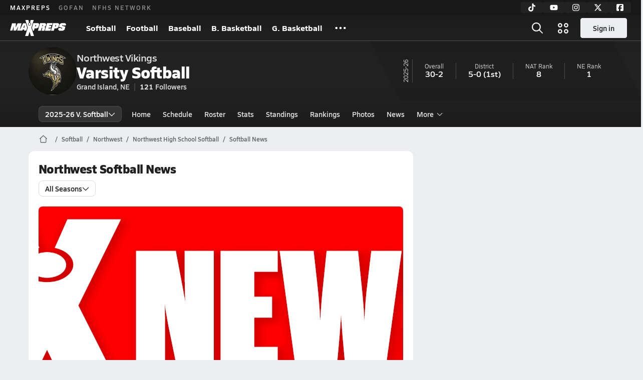

--- FILE ---
content_type: text/html; charset=utf-8
request_url: https://www.maxpreps.com/ne/grand-island/northwest-vikings/softball/fall/media/news/
body_size: 33221
content:
<!DOCTYPE html><html lang="en"><head><meta charSet="utf-8" data-next-head=""/><meta name="viewport" content="width=device-width, initial-scale=1" data-next-head=""/><script src="https://c.amazon-adsystem.com/aax2/apstag.js" async=""></script><script src="https://securepubads.g.doubleclick.net/tag/js/gpt.js" async=""></script><meta name="robots" content="max-image-preview:large" data-next-head=""/><meta name="requestContext" content="{&quot;deviceType&quot;:&quot;desktop&quot;,&quot;appType&quot;:0}" data-next-head=""/><meta name="targeting" content="{&quot;hierarchy&quot;:&quot;team/articles/articles-home&quot;,&quot;tracking&quot;:&quot;team/articles/articles-home&quot;,&quot;section&quot;:&quot;team&quot;,&quot;pagetype&quot;:&quot;team_articles&quot;,&quot;activity&quot;:&quot;softball&quot;,&quot;state&quot;:&quot;ne&quot;,&quot;gnd&quot;:&quot;girls&quot;,&quot;mpschoolid&quot;:&quot;1630d037-bf24-43c9-a5b7-fd8013ba0b30&quot;,&quot;areDisplayAdsEnabled&quot;:true,&quot;env&quot;:&quot;prod&quot;}" data-next-head=""/><link as="image" rel="preload" href="https://image.maxpreps.io/school-mascot/1/6/3/1630d037-bf24-43c9-a5b7-fd8013ba0b30.gif?version=635793093600000000&amp;width=128&amp;height=128&amp;auto=webp&amp;format=pjpg" data-next-head=""/><link rel="canonical" href="https://www.maxpreps.com/ne/grand-island/northwest-vikings/softball/fall/media/news/" data-next-head=""/><title data-next-head="">News - Northwest Vikings (Grand Island, NE) Softball</title><meta name="description" content="Read the latest news for the Northwest Varsity Softball team" data-next-head=""/><link as="image" rel="preload" href="https://asset.maxpreps.io/m/includes/images/backgrounds/news.20250226.png" data-next-head=""/><link rel="preconnect" href="https://asset.maxpreps.io" crossorigin="anonymous"/><link rel="preconnect" href="https://asset.maxpreps.io"/><link rel="preconnect" href="https://image.maxpreps.io"/><link rel="icon" sizes="180x180" href="https://asset.maxpreps.io/includes/images/icons/xman-white-background-180x180.png"/><link rel="preload" href="https://asset.maxpreps.io/includes/font/siro_regular_macroman/siro-regular-webfont.woff2" as="font" type="font/woff2" crossorigin=""/><link rel="preload" href="https://asset.maxpreps.io/includes/font/siro_semibold_macroman/siro-semibold-webfont.woff2" as="font" type="font/woff2" crossorigin=""/><link rel="preload" href="https://asset.maxpreps.io/includes/font/siro_bold_macroman/siro-bold-webfont.woff2" as="font" type="font/woff2" crossorigin=""/><link rel="preload" href="https://asset.maxpreps.io/includes/font/siro_extrabold_macroman/siro-extrabold-webfont.woff2" as="font" type="font/woff2" crossorigin=""/><style>@font-face{font-family: Siro;src:url(https://asset.maxpreps.io/includes/font/siro_regular_macroman/siro-regular-webfont.woff2) format('woff2'),url(https://asset.maxpreps.io/includes/font/siro_regular_macroman/siro-regular-webfont.woff) format('woff');font-weight:100 499;font-style:normal;font-display:swap;}
@font-face{font-family: Siro;src:url(https://asset.maxpreps.io/includes/font/siro_semibold_macroman/siro-semibold-webfont.woff2) format('woff2'),url(https://asset.maxpreps.io/includes/font/siro_semibold_macroman/siro-semibold-webfont.woff) format('woff');font-weight:500 599;font-style:normal;font-display:swap;}
@font-face{font-family: Siro;src:url(https://asset.maxpreps.io/includes/font/siro_bold_macroman/siro-bold-webfont.woff2) format('woff2'),url(https://asset.maxpreps.io/includes/font/siro_bold_macroman/siro-bold-webfont.woff) format('woff');font-weight:600 799;font-style:normal;font-display:swap;}
@font-face{font-family: Siro;src:url(https://asset.maxpreps.io/includes/font/siro_extrabold_macroman/siro-extrabold-webfont.woff2) format('woff2'),url(https://asset.maxpreps.io/includes/font/siro_extrabold_macroman/siro-extrabold-webfont.woff) format('woff');font-weight:800 900;font-style:normal;font-display:swap;}</style><style id="static-normalize-style">/*! modern-normalize v2.0.0 | MIT License | https://github.com/sindresorhus/modern-normalize */progress,sub,sup{vertical-align:baseline}*,::after,::before{box-sizing:border-box}html{font-family:system-ui,'Segoe UI',Roboto,Helvetica,Arial,sans-serif,'Apple Color Emoji','Segoe UI Emoji';line-height:1.15;-webkit-text-size-adjust:100%;-moz-tab-size:4;tab-size:4}body{margin:0}hr{height:0;color:inherit}abbr[title]{text-decoration:underline dotted}b,strong{font-weight:bolder}code,kbd,pre,samp{font-family:ui-monospace,SFMono-Regular,Consolas,'Liberation Mono',Menlo,monospace;font-size:1em}small{font-size:80%}sub,sup{font-size:75%;line-height:0;position:relative}sub{bottom:-.25em}sup{top:-.5em}table{text-indent:0;border-color:inherit}button,input,optgroup,select,textarea{font-family:inherit;font-size:100%;line-height:1.15;margin:0}button,select{text-transform:none}[type=button],[type=reset],[type=submit],button{-webkit-appearance:button}::-moz-focus-inner{border-style:none;padding:0}:-moz-focusring{outline:ButtonText dotted 1px}:-moz-ui-invalid{box-shadow:none}legend{padding:0}::-webkit-inner-spin-button,::-webkit-outer-spin-button{height:auto}[type=search]{-webkit-appearance:textfield;outline-offset:-2px}::-webkit-search-decoration{-webkit-appearance:none}::-webkit-file-upload-button{-webkit-appearance:button;font:inherit}summary{display:list-item}</style><style id="static-fa-style">.fa-layers,.svg-inline--fa{vertical-align:-.125em;width:var(--fa-width,1.25em);height:1em}.fa-li,.svg-inline--fa.fa-li{inset-inline-start:calc(-1 * var(--fa-li-width,2em))}.fa-layers,.fa-li{text-align:center}.fa-inverse,.fa-layers-counter{color:var(--fa-inverse,#fff)}:host,:root{--fa-font-solid:normal 900 1em/1 "Font Awesome 7 Free";--fa-font-regular:normal 400 1em/1 "Font Awesome 7 Free";--fa-font-light:normal 300 1em/1 "Font Awesome 7 Pro";--fa-font-thin:normal 100 1em/1 "Font Awesome 7 Pro";--fa-font-duotone:normal 900 1em/1 "Font Awesome 7 Duotone";--fa-font-duotone-regular:normal 400 1em/1 "Font Awesome 7 Duotone";--fa-font-duotone-light:normal 300 1em/1 "Font Awesome 7 Duotone";--fa-font-duotone-thin:normal 100 1em/1 "Font Awesome 7 Duotone";--fa-font-brands:normal 400 1em/1 "Font Awesome 7 Brands";--fa-font-sharp-solid:normal 900 1em/1 "Font Awesome 7 Sharp";--fa-font-sharp-regular:normal 400 1em/1 "Font Awesome 7 Sharp";--fa-font-sharp-light:normal 300 1em/1 "Font Awesome 7 Sharp";--fa-font-sharp-thin:normal 100 1em/1 "Font Awesome 7 Sharp";--fa-font-sharp-duotone-solid:normal 900 1em/1 "Font Awesome 7 Sharp Duotone";--fa-font-sharp-duotone-regular:normal 400 1em/1 "Font Awesome 7 Sharp Duotone";--fa-font-sharp-duotone-light:normal 300 1em/1 "Font Awesome 7 Sharp Duotone";--fa-font-sharp-duotone-thin:normal 100 1em/1 "Font Awesome 7 Sharp Duotone";--fa-font-slab-regular:normal 400 1em/1 "Font Awesome 7 Slab";--fa-font-slab-press-regular:normal 400 1em/1 "Font Awesome 7 Slab Press";--fa-font-whiteboard-semibold:normal 600 1em/1 "Font Awesome 7 Whiteboard";--fa-font-thumbprint-light:normal 300 1em/1 "Font Awesome 7 Thumbprint";--fa-font-notdog-solid:normal 900 1em/1 "Font Awesome 7 Notdog";--fa-font-notdog-duo-solid:normal 900 1em/1 "Font Awesome 7 Notdog Duo";--fa-font-etch-solid:normal 900 1em/1 "Font Awesome 7 Etch";--fa-font-jelly-regular:normal 400 1em/1 "Font Awesome 7 Jelly";--fa-font-jelly-fill-regular:normal 400 1em/1 "Font Awesome 7 Jelly Fill";--fa-font-jelly-duo-regular:normal 400 1em/1 "Font Awesome 7 Jelly Duo";--fa-font-chisel-regular:normal 400 1em/1 "Font Awesome 7 Chisel"}.svg-inline--fa{box-sizing:content-box;display:var(--fa-display,inline-block);overflow:visible}.fa-layers,.fa-stack{display:inline-block}.svg-inline--fa.fa-2xs{vertical-align:.1em}.svg-inline--fa.fa-xs{vertical-align:0}.svg-inline--fa.fa-sm{vertical-align:-.0714285714em}.svg-inline--fa.fa-lg{vertical-align:-.2em}.svg-inline--fa.fa-xl{vertical-align:-.25em}.svg-inline--fa.fa-2xl{vertical-align:-.3125em}.fa-pull-left,.fa-pull-start,.svg-inline--fa .fa-pull-start,.svg-inline--fa.fa-pull-left{float:inline-start;margin-inline-end:var(--fa-pull-margin,.3em)}.fa-pull-end,.fa-pull-right,.svg-inline--fa .fa-pull-end,.svg-inline--fa.fa-pull-right{float:inline-end;margin-inline-start:var(--fa-pull-margin,.3em)}.svg-inline--fa.fa-li{width:var(--fa-li-width,2em);inset-block-start:0.25em}.fa-layers-counter,.fa-layers-text{display:inline-block;position:absolute;text-align:center}.fa-layers,.fa-ul>li{position:relative}.fa-layers .svg-inline--fa{inset:0;margin:auto;position:absolute;transform-origin:center center}.fa-layers-text{left:50%;top:50%;transform:translate(-50%,-50%);transform-origin:center center}.fa-layers-counter{background-color:var(--fa-counter-background-color,#ff253a);border-radius:var(--fa-counter-border-radius,1em);box-sizing:border-box;line-height:var(--fa-counter-line-height, 1);max-width:var(--fa-counter-max-width,5em);min-width:var(--fa-counter-min-width,1.5em);overflow:hidden;padding:var(--fa-counter-padding,.25em .5em);right:var(--fa-right,0);text-overflow:ellipsis;top:var(--fa-top,0);transform:scale(var(--fa-counter-scale,.25));transform-origin:top right}.fa-layers-bottom-right{bottom:var(--fa-bottom,0);right:var(--fa-right,0);top:auto;transform:scale(var(--fa-layers-scale,.25));transform-origin:bottom right}.fa-layers-bottom-left,.fa-layers-top-right{transform:scale(var(--fa-layers-scale,.25))}.fa-layers-bottom-left{bottom:var(--fa-bottom,0);left:var(--fa-left,0);right:auto;top:auto;transform-origin:bottom left}.fa-layers-top-right{top:var(--fa-top,0);right:var(--fa-right,0);transform-origin:top right}.fa-layers-top-left{left:var(--fa-left,0);right:auto;top:var(--fa-top,0);transform:scale(var(--fa-layers-scale,.25));transform-origin:top left}.fa-1x{font-size:1em}.fa-2x{font-size:2em}.fa-3x{font-size:3em}.fa-4x{font-size:4em}.fa-5x{font-size:5em}.fa-6x{font-size:6em}.fa-7x{font-size:7em}.fa-8x{font-size:8em}.fa-9x{font-size:9em}.fa-10x{font-size:10em}.fa-2xs{font-size:calc(10 / 16 * 1em);line-height:calc(1 / 10 * 1em);vertical-align:calc((6 / 10 - .375) * 1em)}.fa-xs{font-size:calc(12 / 16 * 1em);line-height:calc(1 / 12 * 1em);vertical-align:calc((6 / 12 - .375) * 1em)}.fa-sm{font-size:calc(14 / 16 * 1em);line-height:calc(1 / 14 * 1em);vertical-align:calc((6 / 14 - .375) * 1em)}.fa-lg{font-size:calc(20 / 16 * 1em);line-height:calc(1 / 20 * 1em);vertical-align:calc((6 / 20 - .375) * 1em)}.fa-xl{font-size:calc(24 / 16 * 1em);line-height:calc(1 / 24 * 1em);vertical-align:calc((6 / 24 - .375) * 1em)}.fa-2xl{font-size:calc(32 / 16 * 1em);line-height:calc(1 / 32 * 1em);vertical-align:calc((6 / 32 - .375) * 1em)}.fa-width-auto{--fa-width:auto}.fa-fw,.fa-width-fixed{--fa-width:1.25em}.fa-ul{list-style-type:none;margin-inline-start:var(--fa-li-margin,2.5em);padding-inline-start:0}.fa-li{position:absolute;width:var(--fa-li-width,2em);line-height:inherit}.fa-border{border-color:var(--fa-border-color,#eee);border-radius:var(--fa-border-radius,.1em);border-style:var(--fa-border-style,solid);border-width:var(--fa-border-width,.0625em);box-sizing:var(--fa-border-box-sizing,content-box);padding:var(--fa-border-padding,.1875em .25em)}.fa-spin{animation-name:fa-spin;animation-delay:var(--fa-animation-delay, 0s);animation-direction:var(--fa-animation-direction,normal);animation-duration:var(--fa-animation-duration, 2s);animation-iteration-count:var(--fa-animation-iteration-count,infinite);animation-timing-function:var(--fa-animation-timing,linear)}@media (prefers-reduced-motion:reduce){.fa-spin{animation:none!important;transition:none!important}}@keyframes fa-spin{0%{transform:rotate(0)}100%{transform:rotate(360deg)}}.fa-rotate-90{transform:rotate(90deg)}.fa-rotate-180{transform:rotate(180deg)}.fa-rotate-270{transform:rotate(270deg)}.fa-flip-horizontal{transform:scale(-1,1)}.fa-flip-vertical{transform:scale(1,-1)}.fa-flip-both,.fa-flip-horizontal.fa-flip-vertical{transform:scale(-1,-1)}.fa-rotate-by{transform:rotate(var(--fa-rotate-angle,0))}.svg-inline--fa .fa-primary{fill:var(--fa-primary-color,currentColor);opacity:var(--fa-primary-opacity, 1)}.svg-inline--fa .fa-secondary,.svg-inline--fa.fa-swap-opacity .fa-primary{opacity:var(--fa-secondary-opacity, .4)}.svg-inline--fa .fa-secondary{fill:var(--fa-secondary-color,currentColor)}.svg-inline--fa.fa-swap-opacity .fa-secondary{opacity:var(--fa-primary-opacity, 1)}.svg-inline--fa mask .fa-primary,.svg-inline--fa mask .fa-secondary{fill:black}.svg-inline--fa.fa-inverse{fill:var(--fa-inverse,#fff)}.fa-stack{height:2em;line-height:2em;position:relative;vertical-align:middle;width:2.5em}.svg-inline--fa.fa-stack-1x{--fa-width:1.25em;height:1em;width:var(--fa-width)}.svg-inline--fa.fa-stack-2x{--fa-width:2.5em;height:2em;width:var(--fa-width)}.fa-stack-1x,.fa-stack-2x{inset:0;margin:auto;position:absolute;z-index:var(--fa-stack-z-index,auto)}</style><style id="static-mp-style">*{margin:0;padding:0;border:0;font:inherit;vertical-align:baseline}html{scroll-behavior:smooth}article,aside,details,figcaption,figure,footer,header,hgroup,menu,nav,section{display:block}body{font-family:Siro,Arial,Helvetica,sans-serif!important;font-variant:normal;font-size:14px;}ol,ul{list-style:none}blockquote,q{quotes:none}blockquote::after,blockquote::before,q::after,q::before{content:'';content:none}table{border-collapse:collapse;border-spacing:0}button{cursor:pointer}a{text-decoration:none}#onetrust-consent-sdk{pointer-events:initial;}.sr-only{position:absolute;width:1px;height:1px;padding:0;margin:-1px;overflow:hidden;clip:rect(0,0,0,0);white-space:nowrap;border-width:0}</style><style id="dynamic-mp-style"> :root { --font-weight-regular:400;--font-weight-semibold:500;--font-weight-bold:700;--font-weight-heavy:800;--line-height-none:1;--line-height-normal:1.3;--line-height-comfy:1.6;--spacing-25:4px;--spacing-50:8px;--spacing-75:12px;--spacing-100:16px;--spacing-125:20px;--spacing-150:24px;--spacing-200:32px;--spacing-250:40px;--spacing-300:48px;--spacing-400:64px;--spacing-600:96px;--spacing-800:128px; accent-color:#E10500; } .heading_500_xbold {font-size:80px;line-height:var(--line-height-normal);font-weight:var(--font-weight-heavy); letter-spacing: -0.03rem; }.heading_300_xbold {font-size:48px;line-height:var(--line-height-normal);font-weight:var(--font-weight-heavy); letter-spacing: -0.03rem; }.heading_200_xbold {font-size:32px;line-height:var(--line-height-normal);font-weight:var(--font-weight-heavy); letter-spacing: -0.03rem; }.heading_150_xbold {font-size:24px;line-height:var(--line-height-normal);font-weight:var(--font-weight-heavy); letter-spacing: -0.03rem; }.heading_125_bold {font-size:20px;line-height:var(--line-height-normal);font-weight:var(--font-weight-bold); letter-spacing: -0.03rem; }.heading_100_bold {font-size:16px;line-height:var(--line-height-normal);font-weight:var(--font-weight-bold); }.heading_90_bold {font-size:14px;line-height:var(--line-height-normal);font-weight:var(--font-weight-bold); }.heading_75_bold {font-size:12px;line-height:var(--line-height-normal);font-weight:var(--font-weight-bold); }.heading_125_semibold {font-size:20px;line-height:var(--line-height-normal);font-weight:var(--font-weight-semibold); letter-spacing: -0.03rem; }.heading_100_semibold {font-size:16px;line-height:var(--line-height-normal);font-weight:var(--font-weight-semibold); }.heading_90_semibold {font-size:14px;line-height:var(--line-height-normal);font-weight:var(--font-weight-semibold); }.heading_75_semibold {font-size:12px;line-height:var(--line-height-normal);font-weight:var(--font-weight-semibold); }.body_110_reg {font-size:18px;line-height:var(--line-height-comfy);font-weight:var(--font-weight-regular); }.body_100_reg {font-size:16px;line-height:var(--line-height-comfy);font-weight:var(--font-weight-regular); }.body_90_reg {font-size:14px;line-height:var(--line-height-comfy);font-weight:var(--font-weight-regular); }.action_100_semibold {font-size:16px;line-height:var(--line-height-normal);font-weight:var(--font-weight-semibold); }.action_90_semibold {font-size:14px;line-height:var(--line-height-normal);font-weight:var(--font-weight-semibold); }.action_75_semibold {font-size:12px;line-height:var(--line-height-normal);font-weight:var(--font-weight-semibold); }.detail_125_reg {font-size:20px;line-height:var(--line-height-normal);font-weight:var(--font-weight-regular); letter-spacing: -0.03rem; }.detail_100_reg {font-size:16px;line-height:var(--line-height-normal);font-weight:var(--font-weight-regular); }.detail_90_reg {font-size:14px;line-height:var(--line-height-normal);font-weight:var(--font-weight-regular); }.detail_75_reg {font-size:12px;line-height:var(--line-height-normal);font-weight:var(--font-weight-regular); }.detail_125_bold {font-size:20px;line-height:var(--line-height-normal);font-weight:var(--font-weight-bold); letter-spacing: -0.03rem; }.detail_100_bold {font-size:16px;line-height:var(--line-height-normal);font-weight:var(--font-weight-bold); }.detail_90_bold {font-size:14px;line-height:var(--line-height-normal);font-weight:var(--font-weight-bold); }.detail_75_bold {font-size:12px;line-height:var(--line-height-normal);font-weight:var(--font-weight-bold); } .card-padding { padding: var(--spacing-125); } .card-padding-x { padding: 0 var(--spacing-125); } .card-margin-y { margin: var(--spacing-100) 0; } body { color: #212021; background-color: #EDEEF2; font-weight:var(--font-weight-regular); line-height:var(--line-height-normal); }</style><link href="https://01.cdn.mediatradecraft.com/maxpreps/main/main.css" rel="stylesheet"/><script id="tealium-init-script">
  var utag_data = utag_data || {};
  utag_data.pageUrl = window.location.href;
</script><noscript data-n-css=""></noscript><script defer="" noModule="" src="https://asset.maxpreps.io/_next/static/chunks/polyfills-42372ed130431b0a.js"></script><script defer="" src="https://asset.maxpreps.io/_next/static/chunks/3522-f854a2a5e360f7fb.js"></script><script defer="" src="https://asset.maxpreps.io/_next/static/chunks/1669.03eb8cdb82fb7ec7.js"></script><script defer="" src="https://asset.maxpreps.io/_next/static/chunks/6053.aac67dbd197a9929.js"></script><script defer="" src="https://asset.maxpreps.io/_next/static/chunks/3643.7b580506656c145f.js"></script><script defer="" src="https://asset.maxpreps.io/_next/static/chunks/4849.081d2d1b554e7f5e.js"></script><script defer="" src="https://asset.maxpreps.io/_next/static/chunks/5462.95288de28d1519b3.js"></script><script defer="" src="https://asset.maxpreps.io/_next/static/chunks/1791.215fcbdcc0e2dc23.js"></script><script src="https://asset.maxpreps.io/_next/static/chunks/webpack-8bd3b81411ee3ad6.js" defer=""></script><script src="https://asset.maxpreps.io/_next/static/chunks/framework-069670ff8b1597ab.js" defer=""></script><script src="https://asset.maxpreps.io/_next/static/chunks/main-e0b419e2e97bf82b.js" defer=""></script><script src="https://asset.maxpreps.io/_next/static/chunks/pages/_app-b0417b6a7504acef.js" defer=""></script><script src="https://asset.maxpreps.io/_next/static/chunks/1061-9f7a84abb7c76014.js" defer=""></script><script src="https://asset.maxpreps.io/_next/static/chunks/7914-ad66daa1809b238a.js" defer=""></script><script src="https://asset.maxpreps.io/_next/static/chunks/1460-73d504fbe84769d8.js" defer=""></script><script src="https://asset.maxpreps.io/_next/static/chunks/586-c138a7f4a10a92ad.js" defer=""></script><script src="https://asset.maxpreps.io/_next/static/chunks/5436-3ffde779fd4fc1ae.js" defer=""></script><script src="https://asset.maxpreps.io/_next/static/chunks/1767-3cb855acf52171d6.js" defer=""></script><script src="https://asset.maxpreps.io/_next/static/chunks/5209-1e3d8a0e752c1f15.js" defer=""></script><script src="https://asset.maxpreps.io/_next/static/chunks/4667-d03ac32c4b7b09b8.js" defer=""></script><script src="https://asset.maxpreps.io/_next/static/chunks/7397-f2af89cd6249afe8.js" defer=""></script><script src="https://asset.maxpreps.io/_next/static/chunks/4089-26e67c6fcd836552.js" defer=""></script><script src="https://asset.maxpreps.io/_next/static/chunks/6091-34fe3f9a7e32ed2d.js" defer=""></script><script src="https://asset.maxpreps.io/_next/static/chunks/7619-7b605ef18259d859.js" defer=""></script><script src="https://asset.maxpreps.io/_next/static/chunks/pages/team/media/articles-872589617abb9e2a.js" defer=""></script><script src="https://asset.maxpreps.io/_next/static/1769192072/_buildManifest.js" defer=""></script><script src="https://asset.maxpreps.io/_next/static/1769192072/_ssgManifest.js" defer=""></script><style data-styled="" data-styled-version="6.1.19">.kPDlSk{padding-top:var(--spacing-125);color:#212021;}/*!sc*/
.kPDlSk .query-container{container-type:inline-size;z-index:1;position:relative;}/*!sc*/
.kPDlSk .top,.kPDlSk .bottom{display:flex;align-items:center;gap:var(--spacing-50);}/*!sc*/
.kPDlSk .bottom{margin-top:var(--spacing-50);justify-content:space-between;}/*!sc*/
.kPDlSk .title{display:inline-block;}/*!sc*/
.kPDlSk h1{font-size:24px;line-height:var(--line-height-normal);font-weight:var(--font-weight-heavy);letter-spacing:-0.03rem;}/*!sc*/
@container (inline-size >= 768px){.kPDlSk h1{font-size:32px;line-height:var(--line-height-normal);font-weight:var(--font-weight-heavy);letter-spacing:-0.03rem;}}/*!sc*/
.kPDlSk h2{font-size:20px;line-height:var(--line-height-normal);font-weight:var(--font-weight-bold);letter-spacing:-0.03rem;}/*!sc*/
@container (inline-size >= 768px){.kPDlSk h2{font-size:24px;line-height:var(--line-height-normal);font-weight:var(--font-weight-heavy);letter-spacing:-0.03rem;}}/*!sc*/
.kPDlSk .sub-title{margin-top:var(--spacing-50);color:#656667;font-size:14px;line-height:var(--line-height-normal);font-weight:var(--font-weight-regular);}/*!sc*/
.kPDlSk .top-right{margin-left:auto;padding-left:var(--spacing-100);}/*!sc*/
data-styled.g1[id="sc-bdf29f4-0"]{content:"kPDlSk,"}/*!sc*/
.iWqCjj{width:100%;border-radius:12px;background-color:#FFFFFF;color:#212021;container-name:card;container-type:inline-size;}/*!sc*/
data-styled.g2[id="sc-d7523cc7-0"]{content:"iWqCjj,"}/*!sc*/
.gIXOLo{display:flex;justify-content:center;min-height:50px;margin:var(--spacing-50) 0;}/*!sc*/
@container (inline-size >= 768px){.gIXOLo{margin:var(--spacing-100) 0;}}/*!sc*/
.idmAia{display:flex;justify-content:center;min-height:250px;min-width:300px;margin:var(--spacing-50) 0;}/*!sc*/
@container (inline-size >= 768px){.idmAia{margin:var(--spacing-100) 0;}}/*!sc*/
.eYivQL{display:flex;justify-content:center;margin:var(--spacing-50) 0;}/*!sc*/
@container (inline-size >= 768px){.eYivQL{margin:var(--spacing-100) 0;}}/*!sc*/
data-styled.g3[id="sc-b77c7e06-0"]{content:"gIXOLo,idmAia,eYivQL,"}/*!sc*/
:root{--themeNavLight:#222222;}/*!sc*/
data-styled.g4[id="sc-global-giBVFz1"]{content:"sc-global-giBVFz1,"}/*!sc*/
.gafThl{display:inline-flex;width:16px;height:16px;}/*!sc*/
.gafThl .icon-placeholder,.gafThl .x-mi{width:16px;height:16px;}/*!sc*/
.klEezt{display:inline-flex;}/*!sc*/
.gNWEjt{display:inline-flex;width:24px;height:24px;}/*!sc*/
.gNWEjt .icon-placeholder,.gNWEjt .x-mi{width:24px;height:24px;}/*!sc*/
.gXuzkV{display:inline-flex;width:22px;height:22px;}/*!sc*/
.gXuzkV .icon-placeholder,.gXuzkV .x-mi{width:22px;height:22px;}/*!sc*/
.klzCPZ{display:inline-flex;width:14px;height:14px;}/*!sc*/
.klzCPZ .icon-placeholder,.klzCPZ .x-mi{width:14px;height:14px;}/*!sc*/
.jfqlWx{display:inline-flex;width:12px;height:12px;}/*!sc*/
.jfqlWx .icon-placeholder,.jfqlWx .x-mi{width:12px;height:12px;}/*!sc*/
data-styled.g6[id="sc-50941e4e-0"]{content:"gafThl,klEezt,gNWEjt,gXuzkV,klzCPZ,jfqlWx,"}/*!sc*/
.gJYGCG{appearance:none;cursor:pointer;}/*!sc*/
data-styled.g7[id="sc-e3226096-0"]{content:"gJYGCG,"}/*!sc*/
.hlDeFQ{appearance:none;background-color:transparent;cursor:pointer;color:var(--data-color);}/*!sc*/
.hlDeFQ:hover{color:var(--data-hover-color);}/*!sc*/
.hlDeFQ:active{color:#A6A9AD;}/*!sc*/
.ljRkqy{appearance:none;background-color:transparent;cursor:pointer;color:var(--data-color);}/*!sc*/
.ljRkqy:hover{color:var(--data-hover-color);text-decoration:underline;}/*!sc*/
.ljRkqy:active{color:#A6A9AD;}/*!sc*/
data-styled.g8[id="sc-63c3c392-0"]{content:"hlDeFQ,ljRkqy,"}/*!sc*/
.cAEaZy{appearance:none;background-color:transparent;cursor:pointer;color:var(--data-color);}/*!sc*/
.cAEaZy:hover{color:var(--data-hover-color);}/*!sc*/
.cAEaZy:active{color:#A6A9AD;}/*!sc*/
.gXTzQI{appearance:none;background-color:transparent;cursor:pointer;color:var(--data-color);text-decoration:underline;}/*!sc*/
.gXTzQI:hover{color:var(--data-hover-color);}/*!sc*/
.gXTzQI:active{color:#A6A9AD;}/*!sc*/
.ctOOgc{appearance:none;background-color:transparent;cursor:pointer;color:var(--data-color);}/*!sc*/
.ctOOgc:hover{color:var(--data-hover-color);text-decoration:underline;}/*!sc*/
.ctOOgc:active{color:#A6A9AD;}/*!sc*/
data-styled.g10[id="sc-63c3c392-2"]{content:"cAEaZy,gXTzQI,ctOOgc,"}/*!sc*/
.bEAjst{font-size:12px;line-height:var(--line-height-normal);font-weight:var(--font-weight-semibold);display:flex;align-items:stretch;justify-content:center;margin:8px 0 0;min-height:32px;}/*!sc*/
.bEAjst .mobile-portal{position:relative;}/*!sc*/
data-styled.g12[id="sc-8097d908-1"]{content:"bEAjst,"}/*!sc*/
.ggUtfm{margin:0 auto;display:flex;align-items:stretch;flex-flow:row nowrap;overflow:auto;width:100%;z-index:1;position:relative;}/*!sc*/
@media (min-width: 1280px){.ggUtfm{max-width:1155px;}}/*!sc*/
.ggUtfm>li{display:flex;align-items:center;}/*!sc*/
.ggUtfm>li::before{content:'/';color:#656667;}/*!sc*/
.ggUtfm>li:first-child::before{content:'';}/*!sc*/
.ggUtfm a,.ggUtfm span{padding:0 8px;color:#656667;white-space:nowrap;display:flex;align-items:center;line-height:32px;}/*!sc*/
.ggUtfm .x-mi{display:block;height:32px;}/*!sc*/
data-styled.g13[id="sc-8097d908-2"]{content:"ggUtfm,"}/*!sc*/
.bbnnmO{display:flex;justify-content:center;row-gap:var(--spacing-50);flex-wrap:wrap;color:#FFFFFF;white-space:nowrap;text-transform:uppercase;font-size:14px;line-height:var(--line-height-normal);font-weight:var(--font-weight-semibold);}/*!sc*/
.bbnnmO::after,.bbnnmO::before{content:'';width:100%;order:1;display:block;}/*!sc*/
.bbnnmO .item:nth-child(2n)::before{content:'|';margin:0 var(--spacing-50);}/*!sc*/
.bbnnmO .item:nth-child(n + 3){order:1;}/*!sc*/
.bbnnmO .item:nth-child(n + 5){order:2;}/*!sc*/
.bbnnmO .item.full-row{flex:0 0 100%;}/*!sc*/
.bbnnmO .item.full-row::before{content:'';margin:0;}/*!sc*/
@media only screen and (min-width:1120px){.bbnnmO::before{content:none;}.bbnnmO .item:nth-child(n){order:initial;flex:initial;}.bbnnmO .item:nth-child(n)::before{content:'';margin:0;}.bbnnmO .item:nth-child(n + 2)::before{content:'|';margin:0 var(--spacing-50);}}/*!sc*/
data-styled.g15[id="sc-8efd2304-0"]{content:"bbnnmO,"}/*!sc*/
.kdrrYu{content-visibility:auto;contain-intrinsic-size:clamp(400px, calc(100vh - 100px), 540px);position:relative;padding:72px 50px 50px 50px;height:clamp(400px, calc(100vh - 100px), 540px);box-sizing:border-box;background:var(--themeNavLight,#E10500);display:flex;justify-content:space-between;align-items:center;flex-flow:column nowrap;text-align:center;color:#FFFFFF;}/*!sc*/
.kdrrYu a{color:#FFFFFF;text-decoration:none;}/*!sc*/
.kdrrYu a:hover{color:#FFFFFF;opacity:0.6;}/*!sc*/
.kdrrYu .legalese{-webkit-font-smoothing:antialiased;font-size:12px;line-height:var(--line-height-normal);font-weight:var(--font-weight-regular);}/*!sc*/
.kdrrYu .legalese .copyright{color:#FFFFFF;margin:0 0 8px;}/*!sc*/
.kdrrYu .mp-logo>img{width:175px;height:50px;display:block;}/*!sc*/
.kdrrYu .mp-logo>img:hover{opacity:0.6;}/*!sc*/
.kdrrYu .play-on-logo{display:inline-block;width:150px;height:54px;margin-left:-26px;}/*!sc*/
.kdrrYu .social{display:flex;gap:20px;justify-content:center;flex-wrap:nowrap;color:#FFFFFF;}/*!sc*/
@media only screen and (min-width:480px){.kdrrYu .social{gap:40px;}.kdrrYu .social>a span,.kdrrYu .social>a svg{width:32px;height:32px;}}/*!sc*/
data-styled.g16[id="sc-8efd2304-1"]{content:"kdrrYu,"}/*!sc*/
.hJMwVl{position:relative;}/*!sc*/
.hJMwVl.hide{display:none;}/*!sc*/
@media (max-width:768px) and (orientation:landscape){.hJMwVl.sticky-disabled-on-mobile-landscape{position:relative!important;}}/*!sc*/
data-styled.g17[id="sc-2ee61eea-0"]{content:"hJMwVl,"}/*!sc*/
.SWIvx{font-size:14px;line-height:var(--line-height-normal);font-weight:var(--font-weight-semibold);display:inline-flex;align-items:center;justify-content:center;gap:var(--spacing-50);border-radius:8px;white-space:nowrap;height:32px;width:unset;padding:0 var(--spacing-75);font-size:14px;line-height:var(--line-height-normal);font-weight:var(--font-weight-semibold);color:#212021;background-color:#EDEEF2;border:1px solid #EDEEF2;}/*!sc*/
.SWIvx:is(:hover,:focus){color:#212021;background-color:#D9DBDE;border-color:#D9DBDE;}/*!sc*/
.SWIvx:is(.disabled,:disabled){pointer-events:none;cursor:not-allowed;}/*!sc*/
.hugOUJ{font-size:14px;line-height:var(--line-height-normal);font-weight:var(--font-weight-semibold);display:inline-flex;align-items:center;justify-content:center;gap:var(--spacing-50);border-radius:8px;white-space:nowrap;height:32px;width:unset;padding:0 var(--spacing-75);font-size:14px;line-height:var(--line-height-normal);font-weight:var(--font-weight-semibold);color:#FFFFFF;background-color:rgba(255,255,255,.1);border:1px solid rgba(255,255,255,.1);}/*!sc*/
.hugOUJ:is(:hover,:focus){color:#FFFFFF;background-color:rgba(255,255,255,.2);border-color:rgba(255,255,255,.2);}/*!sc*/
.hugOUJ:is(.disabled,:disabled){pointer-events:none;cursor:not-allowed;}/*!sc*/
.iHfvja{font-size:14px;line-height:var(--line-height-normal);font-weight:var(--font-weight-semibold);display:inline-flex;align-items:center;justify-content:center;gap:var(--spacing-50);border-radius:8px;white-space:nowrap;height:32px;width:unset;padding:0 var(--spacing-75);font-size:14px;line-height:var(--line-height-normal);font-weight:var(--font-weight-semibold);color:#212021;background-color:transparent;border:1px solid #D9DBDE;}/*!sc*/
.iHfvja:is(:hover,:focus){color:#212021;background-color:#D9DBDE;border-color:#D9DBDE;}/*!sc*/
.iHfvja:is(.disabled,:disabled){pointer-events:none;cursor:not-allowed;}/*!sc*/
data-styled.g19[id="sc-a5c4254-0"]{content:"SWIvx,hugOUJ,iHfvja,"}/*!sc*/
#nprogress{pointer-events:none;}/*!sc*/
#nprogress .bar{position:fixed;z-index:1031;top:0;left:0;right:0;height:3px;background:#004ACE;}/*!sc*/
#nprogress .peg{display:block;position:absolute;right:0px;width:100px;height:100%;box-shadow:0 0 10px #004ACE,0 0 5px #004ACE;opacity:1;transform:rotate(3deg) translate(0px,-4px);}/*!sc*/
#nprogress .spinner{display:block;position:fixed;z-index:1031;top:15px;right:15px;}/*!sc*/
#nprogress .spinner-icon{width:18px;height:18px;box-sizing:border-box;border:solid 2px transparent;border-top-color:#004ACE;border-left-color:#004ACE;border-radius:50%;animation:nprogress-spinner 400ms linear infinite;}/*!sc*/
.nprogress-custom-parent{overflow:hidden;position:relative;}/*!sc*/
.nprogress-custom-parent #nprogress .spinner,.nprogress-custom-parent #nprogress .bar{position:absolute;}/*!sc*/
@keyframes nprogress-spinner{0%{transform:rotate(0deg);}100%{transform:rotate(360deg);}}/*!sc*/
data-styled.g20[id="sc-global-fPTlvi1"]{content:"sc-global-fPTlvi1,"}/*!sc*/
.SBVau{width:100%;margin:8px 0;display:grid;justify-content:center;gap:24px;grid-template-columns:100%;}/*!sc*/
.SBVau .footer-ad-container .sc-b77c7e06-0{margin-top:0;}/*!sc*/
@media (min-width: 768px){.SBVau{grid-template-columns:768px;}}/*!sc*/
@media (min-width: 1280px){.SBVau{grid-template-columns:768px 375px;}}/*!sc*/
data-styled.g21[id="sc-7c1d330c-0"]{content:"SBVau,"}/*!sc*/
.epHkPk{display:flex;flex-direction:column;justify-content:flex-start;align-items:center;background-color:#EDEEF2;}/*!sc*/
data-styled.g22[id="sc-7c1d330c-1"]{content:"epHkPk,"}/*!sc*/
.hmLzOJ{appearance:none;user-select:none;background-color:transparent;cursor:pointer;}/*!sc*/
data-styled.g33[id="sc-dfb410db-9"]{content:"hmLzOJ,"}/*!sc*/
.bCnnmz{margin-left:auto;display:flex;align-items:stretch;}/*!sc*/
data-styled.g60[id="sc-49b7d96b-0"]{content:"bCnnmz,"}/*!sc*/
.judhBq{display:flex;align-items:center;gap:10px;margin:0 0 0 10px;}/*!sc*/
data-styled.g61[id="sc-49b7d96b-1"]{content:"judhBq,"}/*!sc*/
.dSbQiK{min-width:52px;position:relative;display:flex;align-items:center;justify-content:center;}/*!sc*/
.dSbQiK>button,.dSbQiK>a{display:flex;align-items:center;justify-content:center;height:52px;width:100%;padding:0 10px;white-space:nowrap;color:#FFFFFF;background:transparent;}/*!sc*/
.dSbQiK>div{display:none;}/*!sc*/
.dSbQiK:hover{background-color:rgba(0,0,0,.1);}/*!sc*/
.dSbQiK:hover>div{display:initial;}/*!sc*/
.dSbQiK .notification{position:absolute;top:var(--spacing-50);right:var(--spacing-50);}/*!sc*/
.dSbQiK .notification .flash{opacity:1;animation:flashAnimation 2s infinite;animation-delay:0.8s;}/*!sc*/
@keyframes flashAnimation{0%,49.9%,100%{opacity:1;}50%,99.9%{opacity:0;}}/*!sc*/
data-styled.g62[id="sc-49b7d96b-2"]{content:"dSbQiK,"}/*!sc*/
.koaFYu{display:flex;align-items:center;margin:0 var(--spacing-50);}/*!sc*/
.koaFYu .sc-a5c4254-0{height:40px;border-radius:4px;padding:0 var(--spacing-150);}/*!sc*/
.koaFYu .sc-a5c4254-0.sign-in,.koaFYu .sc-a5c4254-0.claim:hover{color:#222222;}/*!sc*/
data-styled.g63[id="sc-49b7d96b-3"]{content:"koaFYu,"}/*!sc*/
.fttSdC{position:relative;display:flex;align-items:center;width:100%;height:52px;color:#FFFFFF;}/*!sc*/
@media (min-width: 1024px){.fttSdC{padding-right:var(--spacing-125);}}/*!sc*/
.fttSdC .logo{margin:0 var(--spacing-100);}/*!sc*/
.fttSdC .logo>span{display:flex;}/*!sc*/
.fttSdC .logo svg{width:90px;height:auto;aspect-ratio:119/34;}/*!sc*/
@media (min-width: 1024px){.fttSdC .logo{margin:0 var(--spacing-125);}.fttSdC .logo svg{width:112px;}}/*!sc*/
.fttSdC::before,.fttSdC::after{content:'';position:absolute;z-index:-1;bottom:0;left:0;right:0;}/*!sc*/
.fttSdC::before{top:0;background:#222222 linear-gradient( to bottom,rgba(0,0,0,0.1825) 0%,rgba(0,0,0,0.055) 100% );}/*!sc*/
.fttSdC::after{border-bottom:1px solid rgba(255,255,255,.2);}/*!sc*/
.fttSdC:has(.sc-49b7d96b-2:hover) .sc-49b7d96b-2>button,.fttSdC:has(.sc-49b7d96b-2:hover) .sc-49b7d96b-2>a,.fttSdC:has(.sc-49b7d96b-2:hover) .sc-49b7d96b-2 svg{color:rgba(255,255,255,.85);stroke:rgba(255,255,255,.85);}/*!sc*/
.fttSdC:has(.sc-49b7d96b-2:hover) .sc-49b7d96b-2:hover>button,.fttSdC:has(.sc-49b7d96b-2:hover) .sc-49b7d96b-2:hover>a,.fttSdC:has(.sc-49b7d96b-2:hover) .sc-49b7d96b-2:hover svg{color:#FFFFFF;stroke:#FFFFFF;}/*!sc*/
data-styled.g64[id="sc-49b7d96b-4"]{content:"fttSdC,"}/*!sc*/
.bFmxAT{cursor:initial;position:absolute;z-index:100;top:100%;color:#212021;background-color:#FFFFFF;border:#222222;border-radius:12px;box-shadow:0 23px 73px -12px rgba(0,0,0,.4);padding:8px 0;left:-20px;}/*!sc*/
.bFmxAT[data-direction='right']{right:-10px;left:auto;}/*!sc*/
.bFmxAT>.x-mi-wrapper{position:absolute;bottom:100%;height:16px;pointer-events:none;left:25px;}/*!sc*/
.bFmxAT[data-direction='right']>.x-mi-wrapper{left:auto;right:30px;}/*!sc*/
data-styled.g65[id="sc-e492bb03-0"]{content:"bFmxAT,"}/*!sc*/
.fIrDyf{display:block;border-radius:4px;width:65px;height:65px;}/*!sc*/
.jBa-DUb{display:block;border-radius:50%;width:96px;height:96px;}/*!sc*/
.kAJpGE{display:block;border-radius:0;max-width:max-content;}/*!sc*/
.dnfJAf{display:block;border-radius:var(--spacing-50);width:156px;height:156px;max-width:max-content;max-height:max-content;}/*!sc*/
.fqbvjf{display:block;border-radius:50%;width:64px;height:64px;}/*!sc*/
data-styled.g66[id="sc-f45e36aa-0"]{content:"fIrDyf,jBa-DUb,kAJpGE,dnfJAf,fqbvjf,"}/*!sc*/
.fPaOoJ{padding:0 20px;text-align:left;min-width:324px;}/*!sc*/
.fPaOoJ>li:not(:last-child){border-bottom:1px solid #D9DBDE;}/*!sc*/
.fPaOoJ>li >a{padding:16px 0;display:grid;grid-template-columns:min-content auto;grid-gap:16px;}/*!sc*/
.fPaOoJ>li >a:not(:hover) div+p{color:#656667;}/*!sc*/
data-styled.g67[id="sc-9bfabda6-0"]{content:"fPaOoJ,"}/*!sc*/
.iKDzCD{text-transform:uppercase;letter-spacing:1.15px;color:#656667;text-align:left;padding:8px 20px;}/*!sc*/
data-styled.g68[id="sc-9bfabda6-1"]{content:"iKDzCD,"}/*!sc*/
.hiCZAN>li>a{display:block;padding:8px 10px;margin:0 10px;white-space:nowrap;}/*!sc*/
.hiCZAN>li>a:hover{background-color:#E10500;color:#FFFFFF;border-radius:8px;margin:0 10px;}/*!sc*/
.hiCZAN>li.header{padding:var(--spacing-50) var(--spacing-125);}/*!sc*/
data-styled.g70[id="sc-56d4c3fa-0"]{content:"hiCZAN,"}/*!sc*/
.dcftnp>header{display:flex;justify-content:space-between;padding:8px 20px 16px 20px;white-space:nowrap;}/*!sc*/
.dcftnp>header h3{color:#656667;}/*!sc*/
.dcftnp>header .all-sports{margin-left:24px;}/*!sc*/
.dcftnp>.lists{display:grid;grid-template-columns:50% 50%;}/*!sc*/
.dcftnp ul:first-child{border-right:1px solid #D9DBDE;}/*!sc*/
data-styled.g71[id="sc-f9ad640f-0"]{content:"dcftnp,"}/*!sc*/
.jKEpPK{display:none;align-items:center;justify-content:space-between;height:30px;padding:var(--spacing-25) var(--spacing-125);background-color:#181818;color:#FFFFFF;}/*!sc*/
@media (min-width: 1024px){.jKEpPK{display:flex;}}/*!sc*/
.jKEpPK .network{display:flex;letter-spacing:2px;}/*!sc*/
.jKEpPK .network li{margin-right:var(--spacing-100);}/*!sc*/
.jKEpPK .network li a:hover{color:#FFFFFF;}/*!sc*/
.jKEpPK .social{display:flex;gap:var(--spacing-25);}/*!sc*/
.jKEpPK .social>li>a{display:flex;align-items:center;justify-content:center;height:22px;width:44px;}/*!sc*/
.jKEpPK .social a{background-color:#222222;border-radius:var(--spacing-25);}/*!sc*/
.jKEpPK .social a:hover{opacity:0.9;}/*!sc*/
data-styled.g73[id="sc-4ce285c4-0"]{content:"jKEpPK,"}/*!sc*/
.fCeDkq{background:#181818;padding:var(--spacing-250) var(--spacing-125);color:#FFFFFF;z-index:1;position:relative;display:flex;align-items:center;text-align:center;flex-direction:column;gap:var(--spacing-25);}/*!sc*/
.fCeDkq .photo-or-initial{margin:0 auto var(--spacing-75);}/*!sc*/
data-styled.g77[id="sc-6f3f973a-0"]{content:"fCeDkq,"}/*!sc*/
.evwxVC{max-width:1167px;margin:auto;}/*!sc*/
data-styled.g79[id="sc-d3404376-0"]{content:"evwxVC,"}/*!sc*/
.goOMtD{position:absolute;top:0;bottom:0;left:0;right:0;pointer-events:none;background:linear-gradient( 180deg,rgba(0,0,0,0.056462) 0%,rgba(0,0,0,0) 42.55%,rgba(0,0,0,0) 57.36%,rgba(0,0,0,0.05645) 100% );}/*!sc*/
data-styled.g80[id="sc-1683669b-0"]{content:"goOMtD,"}/*!sc*/
.dBejBl{display:flex;align-items:center;gap:var(--spacing-25);white-space:nowrap;font-size:12px;line-height:var(--line-height-normal);font-weight:var(--font-weight-semibold);}/*!sc*/
@media (min-width: 768px){.dBejBl{font-size:14px;line-height:var(--line-height-normal);font-weight:var(--font-weight-semibold);}}/*!sc*/
.dBejBl>div:not(:last-child)::after{content:'|';margin:0 var(--spacing-50);color:rgba(255,255,255,.2);}/*!sc*/
.dBejBl .primary{color:#FFFFFF;}/*!sc*/
.dBejBl .secondary{color:rgba(255,255,255,.75);}/*!sc*/
data-styled.g86[id="sc-7cdd6a26-0"]{content:"dBejBl,"}/*!sc*/
.hPCIdJ{position:relative;background-color:#222222;}/*!sc*/
.hPCIdJ .gradient{pointer-events:none;position:absolute;top:0;bottom:0;left:0;right:0;background:linear-gradient( 180deg,rgba(0,0,0,0.055) 0%,rgba(0,0,0,0.1825) 100% );}/*!sc*/
.stuck .hPCIdJ{box-shadow:0 var(--spacing-50) var(--spacing-50) 0 rgba(0,0,0,.1);}/*!sc*/
.hPCIdJ .container{height:50px;max-width:1440px;margin-left:var(--spacing-100);display:grid;grid-template-columns:min-content auto;white-space:nowrap;overflow-x:auto;overflow-y:visible;scrollbar-width:none;}/*!sc*/
@media (min-width: 1024px){.hPCIdJ .container{margin-left:var(--spacing-125);height:52px;}}/*!sc*/
.hPCIdJ .container::-webkit-scrollbar{display:none;}/*!sc*/
.hPCIdJ .links{display:flex;height:100%;}/*!sc*/
.hPCIdJ .links>li{height:100%;}/*!sc*/
.hPCIdJ .links>li>div{height:100%;display:flex;flex-flow:column;flex-wrap:nowrap;}/*!sc*/
.hPCIdJ .links>li>div>div:first-child{flex:1 1 100%;}/*!sc*/
.hPCIdJ .links .link{height:100%;display:flex;align-items:center;cursor:pointer;position:relative;color:rgba(255,255,255,.85);background:none;padding:0 var(--spacing-75);font-size:14px;line-height:var(--line-height-normal);font-weight:var(--font-weight-semibold);}/*!sc*/
.hPCIdJ .links .link .x-mi{margin-left:6px;}/*!sc*/
.hPCIdJ .links>li:is(.active,:hover) .link{color:#FFFFFF;}/*!sc*/
.hPCIdJ .links>li:hover .link{color:#FFFFFF;}/*!sc*/
.hPCIdJ .links>li .link::after{content:'';position:absolute;left:0;bottom:0;height:4px;width:100%;}/*!sc*/
.hPCIdJ .links>li:is(.active,.link) .link::after{background-color:#FFFFFF;}/*!sc*/
.hPCIdJ .left-content{position:relative;display:flex;align-items:center;margin-right:var(--spacing-50);}/*!sc*/
.hPCIdJ .shadow{position:absolute;background:linear-gradient( 90deg,rgba(255,255,255,0) 0%,rgba(0,0,0,.2) 100% );top:0;right:0;height:100%;width:25px;z-index:1;pointer-events:none;}/*!sc*/
@media (min-width: 768px){.hPCIdJ .shadow{display:none;}}/*!sc*/
.hPCIdJ .shadow.shadow-left{background:linear-gradient( 90deg,rgba(0,0,0,.2) 0%,rgba(255,255,255,0) 100% );left:0;right:auto;}/*!sc*/
data-styled.g89[id="sc-65d3933b-0"]{content:"hPCIdJ,"}/*!sc*/
.cYLNnp{display:flex;flex-direction:column;gap:var(--spacing-50);}/*!sc*/
.cYLNnp >.sc-b77c7e06-0{margin:0;}/*!sc*/
@media (min-width: 768px){.cYLNnp{gap:var(--spacing-50);}}/*!sc*/
@media (min-width: 1280px){.cYLNnp{gap:var(--spacing-100);}.cYLNnp >.sc-b77c7e06-0{margin:0;}}/*!sc*/
data-styled.g210[id="sc-51fdaa7e-0"]{content:"cYLNnp,"}/*!sc*/
.buiGMW{display:flex;align-items:center;flex-wrap:wrap;font-size:12px;line-height:var(--line-height-normal);font-weight:var(--font-weight-regular);}/*!sc*/
@media (min-width: 768px){.buiGMW{font-size:14px;line-height:var(--line-height-normal);font-weight:var(--font-weight-regular);}}/*!sc*/
.buiGMW a{display:flex;align-items:center;}/*!sc*/
.buiGMW img{margin-right:var(--spacing-50);}/*!sc*/
.buiGMW .separator{margin:0 var(--spacing-25);color:#656667;}/*!sc*/
.buiGMW .writer{color:#212021;white-space:nowrap;font-size:12px;line-height:var(--line-height-normal);font-weight:var(--font-weight-semibold);}/*!sc*/
@media (min-width: 768px){.buiGMW .writer{font-size:14px;line-height:var(--line-height-normal);font-weight:var(--font-weight-semibold);}}/*!sc*/
.buiGMW .writer:hover{text-decoration:underline;}/*!sc*/
.buiGMW .date{color:#656667;white-space:nowrap;overflow:hidden;}/*!sc*/
data-styled.g267[id="sc-aa85ff26-0"]{content:"buiGMW,"}/*!sc*/
.jKwtuw{display:grid;gap:var(--spacing-100);grid-template-columns:auto 88px;}/*!sc*/
@media (min-width: 768px){.jKwtuw{grid-template-columns:auto 156px;}}/*!sc*/
.jKwtuw .title{font-size:14px;line-height:var(--line-height-normal);font-weight:var(--font-weight-bold);margin-top:var(--spacing-50);color:#212021;}/*!sc*/
@media (min-width: 768px){.jKwtuw .title{font-size:20px;line-height:var(--line-height-normal);font-weight:var(--font-weight-bold);letter-spacing:-0.03rem;}}/*!sc*/
.jKwtuw .description{font-size:16px;line-height:var(--line-height-comfy);font-weight:var(--font-weight-regular);color:#656667;margin-top:var(--spacing-50);}/*!sc*/
.jKwtuw .sport{font-size:14px;line-height:var(--line-height-normal);font-weight:var(--font-weight-semibold);color:#656667;padding:var(--spacing-25) var(--spacing-50);margin-top:var(--spacing-50);border-radius:12px;background:#F5F6F7;display:inline-block;}/*!sc*/
.jKwtuw .body:hover .title{text-decoration:underline;}/*!sc*/
data-styled.g268[id="sc-75f2dda3-0"]{content:"jKwtuw,"}/*!sc*/
.cMcSCK{padding:var(--spacing-125) var(--spacing-125) 0;}/*!sc*/
.cMcSCK .details{padding-top:var(--spacing-100);}/*!sc*/
.cMcSCK .details:hover .title{text-decoration:underline;}/*!sc*/
.cMcSCK .title{color:#212021;margin-top:var(--spacing-75);font-size:20px;line-height:var(--line-height-normal);font-weight:var(--font-weight-bold);letter-spacing:-0.03rem;}/*!sc*/
@media (min-width: 768px){.cMcSCK .title{font-size:20px;line-height:var(--line-height-normal);font-weight:var(--font-weight-bold);letter-spacing:-0.03rem;}}/*!sc*/
.cMcSCK .description{margin:var(--spacing-50) 0;color:#656667;font-size:14px;line-height:var(--line-height-comfy);font-weight:var(--font-weight-regular);}/*!sc*/
@media (min-width: 768px){.cMcSCK .description{font-size:16px;line-height:var(--line-height-comfy);font-weight:var(--font-weight-regular);}}/*!sc*/
.cMcSCK .image-background{background:#000000;border-radius:8px;overflow:hidden;display:flex;justify-content:center;width:100%;aspect-ratio:1.3552;}/*!sc*/
@media (min-width: 768px){.cMcSCK .image-background{display:flex;width:100%;height:410px;}}/*!sc*/
.cMcSCK .image-background img{margin:0 auto;}/*!sc*/
data-styled.g299[id="sc-c39f1ea8-0"]{content:"cMcSCK,"}/*!sc*/
.kfGFaE li{margin:0 var(--spacing-125);}/*!sc*/
.kfGFaE li:not(:first-child):not(.inc-ad-wrapper):not(.inc-ad-wrapper + *){border-top:1px solid #D9DBDE;}/*!sc*/
.kfGFaE .inc-ad-wrapper .sc-b77c7e06-0{margin:0;}/*!sc*/
@container (inline-size >= 768px){.kfGFaE .inc-ad-wrapper .sc-b77c7e06-0{margin:0;}}/*!sc*/
.kfGFaE .sc-75f2dda3-0{padding:var(--spacing-150) 0;}/*!sc*/
data-styled.g300[id="sc-f159df6f-0"]{content:"kfGFaE,"}/*!sc*/
.laAheR{display:none;}/*!sc*/
data-styled.g510[id="sc-73600c54-0"]{content:"laAheR,"}/*!sc*/
.ghvEjr{display:flex;align-items:center;justify-content:flex-start;flex-direction:row;gap:var(--spacing-75);padding:var(--spacing-75) 0;color:#FFFFFF;}/*!sc*/
@media (min-width: 768px){.ghvEjr{gap:var(--spacing-100);}}/*!sc*/
.ghvEjr:hover .title{text-decoration:underline;}/*!sc*/
.ghvEjr .text{display:flex;align-items:flex-start;justify-content:center;flex-direction:column;gap:var(--spacing-25);}/*!sc*/
.ghvEjr .text :not(.title){color:rgba(255,255,255,.85);}/*!sc*/
.ghvEjr .text .title{color:#FFFFFF;font-size:20px;line-height:var(--line-height-normal);font-weight:var(--font-weight-bold);letter-spacing:-0.03rem;line-height:1;}/*!sc*/
@media (min-width: 1024px){.ghvEjr .text .title{font-size:32px;line-height:var(--line-height-normal);font-weight:var(--font-weight-heavy);letter-spacing:-0.03rem;line-height:1;}}/*!sc*/
.ghvEjr .text .sub-title{font-size:12px;line-height:var(--line-height-normal);font-weight:var(--font-weight-semibold);line-height:1;}/*!sc*/
@media (min-width: 768px){.ghvEjr .text .sub-title{font-size:14px;line-height:var(--line-height-normal);font-weight:var(--font-weight-semibold);}}/*!sc*/
@media (min-width: 1024px){.ghvEjr .text .sub-title{font-size:20px;line-height:var(--line-height-normal);font-weight:var(--font-weight-semibold);letter-spacing:-0.03rem;}}/*!sc*/
.ghvEjr .text .city-state-follows{font-size:12px;line-height:var(--line-height-normal);font-weight:var(--font-weight-regular);display:flex;align-items:center;justify-content:flex-start;}/*!sc*/
@media (min-width: 768px){.ghvEjr .text .city-state-follows{padding-top:var(--spacing-25);font-size:12px;line-height:var(--line-height-normal);font-weight:var(--font-weight-semibold);}}/*!sc*/
@media (min-width: 1024px){.ghvEjr .text .city-state-follows{font-size:14px;line-height:var(--line-height-normal);font-weight:var(--font-weight-semibold);}}/*!sc*/
.ghvEjr .text .city-state-follows .follows span{font-size:12px;line-height:var(--line-height-normal);font-weight:var(--font-weight-semibold);margin-right:var(--spacing-25);}/*!sc*/
@media (min-width: 768px){.ghvEjr .text .city-state-follows .follows span{font-size:12px;line-height:var(--line-height-normal);font-weight:var(--font-weight-bold);}}/*!sc*/
@media (min-width: 1024px){.ghvEjr .text .city-state-follows .follows span{font-size:14px;line-height:var(--line-height-normal);font-weight:var(--font-weight-bold);}}/*!sc*/
data-styled.g511[id="sc-c2e3682d-0"]{content:"ghvEjr,"}/*!sc*/
.cNEKft{background-color:rgba(0,0,0,.1);display:flex;align-items:center;justify-content:center;}/*!sc*/
@media (min-width: 1024px){.cNEKft{position:relative;top:0;bottom:0;right:0;display:flex;align-items:center;justify-content:center;}}/*!sc*/
.cNEKft .record{background-color:rgba(0,0,0,.1);border-radius:8px;width:100%;height:100%;display:flex;align-items:center;padding:var(--spacing-50) var(--spacing-50) var(--spacing-50) 0;}/*!sc*/
@media (min-width: 1024px){.cNEKft .record{background-color:initial;border-radius:0;padding:0;}}/*!sc*/
@media (min-width: 1024px) and (max-width: 1279px){.cNEKft .record{display:grid;grid-template-columns:1fr 1fr;align-items:unset;justify-content:unset;width:200px;height:80px;}}/*!sc*/
.cNEKft .record .year{position:relative;border-left:1px solid rgba(255,255,255,.2);padding:0 5px;writing-mode:vertical-lr;text-orientation:mixed;transform:rotate(180deg);font-size:12px;line-height:var(--line-height-normal);font-weight:var(--font-weight-regular);color:rgba(255,255,255,.75);white-space:nowrap;}/*!sc*/
@media (min-width: 1024px){.cNEKft .record .year{display:none;}}/*!sc*/
@media (min-width: 1280px){.cNEKft .record .year{display:block;}}/*!sc*/
@media (min-width: 1280px){.cNEKft .record .year::before{content:'20';}}/*!sc*/
.cNEKft .record .block{display:flex;flex-direction:column;align-items:center;justify-content:center;width:100%;min-height:32px;gap:var(--spacing-25);text-align:center;white-space:nowrap;}/*!sc*/
@media (min-width: 1280px){.cNEKft .record .block{font-size:16px;line-height:var(--line-height-normal);font-weight:var(--font-weight-semibold);padding:0 var(--spacing-150);}}/*!sc*/
.cNEKft .record .block h4{font-size:12px;line-height:var(--line-height-normal);font-weight:var(--font-weight-regular);line-height:1;color:rgba(255,255,255,.75);}/*!sc*/
.cNEKft .record .block .data{font-size:12px;line-height:var(--line-height-normal);font-weight:var(--font-weight-semibold);line-height:1;color:rgba(255,255,255,.75);}/*!sc*/
@media (min-width: 1280px){.cNEKft .record .block .data{font-size:16px;line-height:var(--line-height-normal);font-weight:var(--font-weight-semibold);color:#FFFFFF;}}/*!sc*/
.cNEKft .record .block:not(:last-child){border-right:1px solid rgba(255,255,255,.2);}/*!sc*/
@media (min-width: 1024px) and (max-width: 1279px){.cNEKft .record .block:not(:last-child){border-right:0;}.cNEKft .record .block:nth-child(2n + 2){border-right:1px solid rgba(255,255,255,.2);}.cNEKft .record .block:nth-child(n + 4){border-top:1px solid rgba(255,255,255,.2);}.cNEKft .record .block:nth-child(4):last-child{grid-column:span 2;border-right:0;}}/*!sc*/
.cNEKft .bg{position:absolute;height:100%;pointer-events:none;fill:rgba(0,0,0,.1);display:none;}/*!sc*/
.cNEKft .bg.left{right:100%;}/*!sc*/
.cNEKft .bg.right{left:100%;}/*!sc*/
@media (min-width: 1024px){.cNEKft .bg{display:block;}}/*!sc*/
data-styled.g512[id="sc-c32b7ce0-0"]{content:"cNEKft,"}/*!sc*/
.bWbWHA{display:flex;flex-flow:row nowrap;align-items:center;justify-content:center;gap:var(--spacing-50);margin:0 0 var(--spacing-75);z-index:1;}/*!sc*/
.bWbWHA :is(.sc-a5c4254-0,.sc-dc0a717b-0){height:32px;width:100%;padding:0;text-transform:none;font-size:14px;line-height:var(--line-height-normal);font-weight:var(--font-weight-semibold);}/*!sc*/
@media (min-width: 1024px){.bWbWHA :is(.sc-a5c4254-0,.sc-dc0a717b-0){height:48px;max-width:120px;}}/*!sc*/
.bWbWHA>:is(.sc-a5c4254-0,.sc-dc0a717b-0){flex:1;}/*!sc*/
@media (min-width: 768px){.bWbWHA{gap:var(--spacing-100);}}/*!sc*/
data-styled.g516[id="sc-7e09b5f8-0"]{content:"bWbWHA,"}/*!sc*/
.hteZHp{background-color:#222222;color:#FFFFFF;overflow:clip visible;padding:0 var(--spacing-100);}/*!sc*/
.hteZHp .sc-d3404376-0{position:relative;pointer-events:auto;}/*!sc*/
@media (min-width: 1024px){.hteZHp .sc-d3404376-0{display:grid;gap:var(--spacing-300);grid-template-columns:max-content auto min-content;}}/*!sc*/
data-styled.g517[id="sc-b9e5d13f-0"]{content:"hteZHp,"}/*!sc*/
.Toastify__progress-bar.Toastify__progress-bar{background:#222222!important;}/*!sc*/
data-styled.g542[id="sc-global-fgRZOg1"]{content:"sc-global-fgRZOg1,"}/*!sc*/
.bLvVGl >li:not(:last-child){border-bottom:8px solid #F5F6F7;}/*!sc*/
.bLvVGl h3{margin:var(--spacing-100) var(--spacing-125) 0;font-size:20px;line-height:var(--line-height-normal);font-weight:var(--font-weight-bold);letter-spacing:-0.03rem;}/*!sc*/
@media (min-width: 768px){.bLvVGl h3{font-size:24px;line-height:var(--line-height-normal);font-weight:var(--font-weight-heavy);letter-spacing:-0.03rem;}}/*!sc*/
.bLvVGl h4{margin:var(--spacing-25) var(--spacing-125) var(--spacing-50);color:#656667;}/*!sc*/
data-styled.g605[id="sc-c5c9422d-0"]{content:"bLvVGl,"}/*!sc*/
</style></head><body><link rel="preload" as="image" href="https://image.maxpreps.io/school-mascot/1/6/3/1630d037-bf24-43c9-a5b7-fd8013ba0b30.gif?version=635793093600000000&amp;width=128&amp;height=128&amp;auto=webp&amp;format=pjpg"/><link rel="preload" as="image" href="https://asset.maxpreps.io/m/includes/images/backgrounds/news.20250226.png"/><link rel="preconnect" href="https://cdn.cookielaw.org" crossorigin="anonymous"/><link rel="preconnect" href="https://7f077.v.fwmrm.net" crossorigin="anonymous"/><link rel="preconnect" href="https://imasdk.googleapis.com" crossorigin="anonymous"/><link rel="preconnect" href="https://securepubads.g.doubleclick.net" crossorigin="anonymous"/><link rel="preconnect" href="https://player.ex.co"/><link rel="preconnect" href="https://p.channelexco.com"/><div id="__next"><div class="sc-2ee61eea-0 hJMwVl  mp-h"><div class="sc-4ce285c4-0 jKEpPK"><ul class="network action_75_semibold"><li><a style="--data-color:#FFFFFF;--data-hover-color:#656667" class="sc-63c3c392-2 cAEaZy" href="/">MAXPREPS</a></li><li><a href="https://www.gofan.co/?utm_medium=referral&amp;utm_source=maxpreps&amp;utm_campaign=global_header&amp;utm_content=unattributed" target="_blank" rel="noopener noreferrer" style="--data-color:#FFFFFF7F;--data-hover-color:#656667" class="sc-63c3c392-0 hlDeFQ">GOFAN</a></li><li><a href="https://www.nfhsnetwork.com/?utm_medium=referral&amp;utm_source=maxpreps&amp;utm_campaign=global_header&amp;utm_content=unattributed" target="_blank" rel="noopener noreferrer" style="--data-color:#FFFFFF7F;--data-hover-color:#656667" class="sc-63c3c392-0 hlDeFQ">NFHS NETWORK</a></li></ul><ul class="social action_75_semibold"><li><a href="https://www.tiktok.com/@maxpreps" target="_blank" rel="noopener noreferrer nofollow" style="--data-color:#212021;--data-hover-color:#656667" class="sc-63c3c392-0 hlDeFQ"><span class="sc-50941e4e-0 gafThl x-mi-wrapper "><svg color="#FFFFFF" data-prefix="fab" data-icon="tiktok" class="svg-inline--fa fa-tiktok sc-b48771d9-0 x-mi fa-fw" role="img" viewBox="0 0 448 512" aria-hidden="true"><path fill="currentColor" d="M448.5 209.9c-44 .1-87-13.6-122.8-39.2l0 178.7c0 33.1-10.1 65.4-29 92.6s-45.6 48-76.6 59.6-64.8 13.5-96.9 5.3-60.9-25.9-82.7-50.8-35.3-56-39-88.9 2.9-66.1 18.6-95.2 40-52.7 69.6-67.7 62.9-20.5 95.7-16l0 89.9c-15-4.7-31.1-4.6-46 .4s-27.9 14.6-37 27.3-14 28.1-13.9 43.9 5.2 31 14.5 43.7 22.4 22.1 37.4 26.9 31.1 4.8 46-.1 28-14.4 37.2-27.1 14.2-28.1 14.2-43.8l0-349.4 88 0c-.1 7.4 .6 14.9 1.9 22.2 3.1 16.3 9.4 31.9 18.7 45.7s21.3 25.6 35.2 34.6c19.9 13.1 43.2 20.1 67 20.1l0 87.4z"></path></svg></span></a></li><li><a href="https://www.youtube.com/user/Maxprepssports" target="_blank" rel="noopener noreferrer nofollow" style="--data-color:#212021;--data-hover-color:#656667" class="sc-63c3c392-0 hlDeFQ"><span class="sc-50941e4e-0 gafThl x-mi-wrapper "><svg color="#FFFFFF" data-prefix="fab" data-icon="youtube" class="svg-inline--fa fa-youtube sc-b48771d9-0 x-mi fa-fw" role="img" viewBox="0 0 576 512" aria-hidden="true"><path fill="currentColor" d="M549.7 124.1C543.5 100.4 524.9 81.8 501.4 75.5 458.9 64 288.1 64 288.1 64S117.3 64 74.7 75.5C51.2 81.8 32.7 100.4 26.4 124.1 15 167 15 256.4 15 256.4s0 89.4 11.4 132.3c6.3 23.6 24.8 41.5 48.3 47.8 42.6 11.5 213.4 11.5 213.4 11.5s170.8 0 213.4-11.5c23.5-6.3 42-24.2 48.3-47.8 11.4-42.9 11.4-132.3 11.4-132.3s0-89.4-11.4-132.3zM232.2 337.6l0-162.4 142.7 81.2-142.7 81.2z"></path></svg></span></a></li><li><a href="https://www.instagram.com/maxpreps/?hl=en" target="_blank" rel="noopener noreferrer nofollow" style="--data-color:#212021;--data-hover-color:#656667" class="sc-63c3c392-0 hlDeFQ"><span class="sc-50941e4e-0 gafThl x-mi-wrapper "><svg color="#FFFFFF" data-prefix="fab" data-icon="instagram" class="svg-inline--fa fa-instagram sc-b48771d9-0 x-mi fa-fw" role="img" viewBox="0 0 448 512" aria-hidden="true"><path fill="currentColor" d="M224.3 141a115 115 0 1 0 -.6 230 115 115 0 1 0 .6-230zm-.6 40.4a74.6 74.6 0 1 1 .6 149.2 74.6 74.6 0 1 1 -.6-149.2zm93.4-45.1a26.8 26.8 0 1 1 53.6 0 26.8 26.8 0 1 1 -53.6 0zm129.7 27.2c-1.7-35.9-9.9-67.7-36.2-93.9-26.2-26.2-58-34.4-93.9-36.2-37-2.1-147.9-2.1-184.9 0-35.8 1.7-67.6 9.9-93.9 36.1s-34.4 58-36.2 93.9c-2.1 37-2.1 147.9 0 184.9 1.7 35.9 9.9 67.7 36.2 93.9s58 34.4 93.9 36.2c37 2.1 147.9 2.1 184.9 0 35.9-1.7 67.7-9.9 93.9-36.2 26.2-26.2 34.4-58 36.2-93.9 2.1-37 2.1-147.8 0-184.8zM399 388c-7.8 19.6-22.9 34.7-42.6 42.6-29.5 11.7-99.5 9-132.1 9s-102.7 2.6-132.1-9c-19.6-7.8-34.7-22.9-42.6-42.6-11.7-29.5-9-99.5-9-132.1s-2.6-102.7 9-132.1c7.8-19.6 22.9-34.7 42.6-42.6 29.5-11.7 99.5-9 132.1-9s102.7-2.6 132.1 9c19.6 7.8 34.7 22.9 42.6 42.6 11.7 29.5 9 99.5 9 132.1s2.7 102.7-9 132.1z"></path></svg></span></a></li><li><a href="https://twitter.com/MaxPreps" target="_blank" rel="noopener noreferrer nofollow" style="--data-color:#212021;--data-hover-color:#656667" class="sc-63c3c392-0 hlDeFQ"><span class="sc-50941e4e-0 gafThl x-mi-wrapper "><svg color="#FFFFFF" data-prefix="fab" data-icon="x-twitter" class="svg-inline--fa fa-x-twitter sc-b48771d9-0 x-mi fa-fw" role="img" viewBox="0 0 448 512" aria-hidden="true"><path fill="currentColor" d="M357.2 48L427.8 48 273.6 224.2 455 464 313 464 201.7 318.6 74.5 464 3.8 464 168.7 275.5-5.2 48 140.4 48 240.9 180.9 357.2 48zM332.4 421.8l39.1 0-252.4-333.8-42 0 255.3 333.8z"></path></svg></span></a></li><li><a href="https://www.facebook.com/maxpreps/" target="_blank" rel="noopener noreferrer nofollow" style="--data-color:#212021;--data-hover-color:#656667" class="sc-63c3c392-0 hlDeFQ"><span class="sc-50941e4e-0 gafThl x-mi-wrapper "><svg color="#FFFFFF" data-prefix="fab" data-icon="square-facebook" class="svg-inline--fa fa-square-facebook sc-b48771d9-0 x-mi fa-fw" role="img" viewBox="0 0 448 512" aria-hidden="true"><path fill="currentColor" d="M64 32C28.7 32 0 60.7 0 96L0 416c0 35.3 28.7 64 64 64l98.2 0 0-145.8-52.8 0 0-78.2 52.8 0 0-33.7c0-87.1 39.4-127.5 125-127.5 16.2 0 44.2 3.2 55.7 6.4l0 70.8c-6-.6-16.5-1-29.6-1-42 0-58.2 15.9-58.2 57.2l0 27.8 83.6 0-14.4 78.2-69.3 0 0 145.8 129 0c35.3 0 64-28.7 64-64l0-320c0-35.3-28.7-64-64-64L64 32z"></path></svg></span></a></li></ul></div></div><div class="sc-2ee61eea-0 hJMwVl  mp-h sticky"><div class="sc-49b7d96b-4 fttSdC"><a class="sc-63c3c392-2 cAEaZy logo" style="--data-color:#212021;--data-hover-color:#656667" href="/"><span class="sc-50941e4e-0 klEezt x-mi-wrapper "><svg width="0" height="0" xmlns="http://www.w3.org/2000/svg" viewBox="0 0 500 140" aria-hidden="true" class="sc-7d55f08f-0 jPkZkz x-mi"><title>MaxPreps Logo</title><path fill-rule="evenodd" clip-rule="evenodd" d="M211.604 0H184.543L178.123 22.362C183.558 24.0824 187.507 29.2634 187.507 35.4022C187.507 42.9444 181.546 49.0529 174.192 49.0529C166.838 49.0529 160.876 42.9362 160.876 35.394C160.876 29.2047 164.893 23.9997 170.398 22.3235L163.922 0H136.78L158.461 67.1942L134.579 140H162.292L174.273 101.938L186.173 140H213.805L190.086 67.3159L211.604 0Z" fill="#FFFFFF"></path><path fill-rule="evenodd" clip-rule="evenodd" d="M164.717 35.662C164.717 41.1956 169.011 45.6814 174.309 45.6814C179.606 45.6814 183.901 41.1956 183.901 35.662C183.901 30.1289 179.606 25.6426 174.309 25.6426C169.011 25.6426 164.717 30.1289 164.717 35.662Z" fill="#FFFFFF"></path><path fill-rule="evenodd" clip-rule="evenodd" d="M496.455 48.5911L499.96 36.299L490.097 27.4227H457.494L443.148 36.2995L436.057 60.2775L465.181 68.8463L462.669 77.4571H456.891L459.134 69.7595H433.367L429.129 84.3045L439.705 94.2955H470.719L485.777 84.904L493.439 58.6355L464.813 50.298L466.623 44.2612H472.41L471.145 48.5911H496.455Z" fill="#FFFFFF"></path><path fill-rule="evenodd" clip-rule="evenodd" d="M407.21 57.2509H401.25L405.132 44.2612H410.878L407.21 57.2509ZM438.693 36.4625L428.729 27.4227H384.53L365.091 94.2955H390.46L396.451 73.6082H415.524L430.502 64.7209L438.693 36.4625Z" fill="#FFFFFF"></path><path fill-rule="evenodd" clip-rule="evenodd" d="M342.378 74.0894L344.186 67.8351H363.643L368.82 50.5155H349.429L351.207 44.2612H375.178L379.83 27.4227H330.192L310.691 94.2955H360.268L366.13 74.0894H342.378Z" fill="#FFFFFF"></path><path fill-rule="evenodd" clip-rule="evenodd" d="M292.655 53.4021H286.537L289.2 44.2612H295.307L292.655 53.4021ZM307.213 60.0672L317.809 53.6383L322.619 36.6997L312.784 27.4227H268.282L248.833 94.2955H274.574L282.319 67.8351H288.454L280.744 94.2955H305.93L314.06 66.3408L307.213 60.0672Z" fill="#FFFFFF"></path><path fill-rule="evenodd" clip-rule="evenodd" d="M229.862 57.1214C229.862 57.1214 223.83 57.2181 223.82 57.2181L227.58 44.2612H233.611L229.862 57.1214ZM261.12 36.4948L251.409 27.4227H208.122L195.288 67.1134L204.329 94.2955H212.888L219.062 73.6082H237.768L252.929 64.8734L261.12 36.4948Z" fill="#FFFFFF"></path><mask id="mask0_4936_934" style="mask-type:alpha" maskUnits="userSpaceOnUse" x="0" y="27" width="153" height="68"><path d="M0 27.4227H152.979V94.2956H0V27.4227Z" fill="white"></path></mask><g mask="url(#mask0_4936_934)"><path fill-rule="evenodd" clip-rule="evenodd" d="M118.99 67.3617L129.152 44.2612H131.081L128.343 67.4036L118.99 67.3617ZM144.421 94.2956L152.979 67.2501L140.504 27.4227H117.097L85.7959 90.2418L103.229 27.4227H68.6508L50.1566 64.5121L53.0765 27.4227H18.6238L-0.000137329 94.2956H21.119L32.673 53.3059L31.6339 94.2956H52.8461L74.7313 53.3059L62.9941 94.2956H109.135L113.753 83.4959L126.174 83.5141L124.737 94.2956H144.421Z" fill="#FFFFFF"></path></g></svg></span></a><ul class="sc-49b7d96b-1 judhBq heading_100_bold"><li class="sc-49b7d96b-2 dSbQiK"><a style="--data-color:#212021;--data-hover-color:#656667" class="sc-63c3c392-2 cAEaZy" href="/softball/">Softball</a><div data-direction="left" class="sc-e492bb03-0 bFmxAT"><span class="sc-50941e4e-0 gNWEjt x-mi-wrapper "><svg color="#FFFFFF" data-prefix="fas" data-icon="triangle" class="svg-inline--fa fa-triangle sc-b48771d9-0 x-mi fa-fw" role="img" viewBox="0 0 512 512" aria-hidden="true"><path fill="currentColor" d="M291.2 21C284.2 8.1 270.7 0 256 0s-28.2 8.1-35.2 21L4.8 421c-6.7 12.4-6.4 27.4 .8 39.5S25.9 480 40 480l432 0c14.1 0 27.1-7.4 34.4-19.5s7.5-27.1 .8-39.5L291.2 21z"></path></svg></span><ul class="sc-56d4c3fa-0 hiCZAN detail_90_reg"><li><a style="--data-color:#757678;--data-hover-color:#656667" class="sc-63c3c392-2 cAEaZy" href="/softball/">Softball Home</a></li><li><a style="--data-color:#757678;--data-hover-color:#656667" class="sc-63c3c392-2 cAEaZy" href="/softball/schools/">Teams</a></li><li><a style="--data-color:#757678;--data-hover-color:#656667" class="sc-63c3c392-2 cAEaZy" href="/softball/athletes/">Players</a></li><li><a style="--data-color:#757678;--data-hover-color:#656667" class="sc-63c3c392-2 cAEaZy" href="/softball/#states">States</a></li><li><a href="/list/schedules_scores_redirect.aspx?gendersport=girls%2Csoftball" style="--data-color:#757678;--data-hover-color:#656667" class="sc-63c3c392-0 hlDeFQ">Scores</a></li><li><a style="--data-color:#757678;--data-hover-color:#656667" class="sc-63c3c392-2 cAEaZy" href="/softball/rankings/1/">Rankings</a></li><li><a style="--data-color:#757678;--data-hover-color:#656667" class="sc-63c3c392-2 cAEaZy" href="/softball/stat-leaders/">Stat leaders</a></li><li><a style="--data-color:#757678;--data-hover-color:#656667" class="sc-63c3c392-2 cAEaZy" href="/photography/browse-galleries/?gendersport=girls%2Csoftball&amp;state=all+states">Photos</a></li><li><a style="--data-color:#757678;--data-hover-color:#656667" class="sc-63c3c392-2 cAEaZy" href="/softball/playoffs/">Playoffs</a></li><li><a href="/news/yR266u4XyU27wpRY4_bwkw/national-high-school-softball-record-book.htm" style="--data-color:#757678;--data-hover-color:#656667" class="sc-63c3c392-0 hlDeFQ">Record Book</a></li><li><a href="/news/articles_list.aspx?gendersport=girls%2Csoftball" style="--data-color:#757678;--data-hover-color:#656667" class="sc-63c3c392-0 hlDeFQ">News</a></li><li><a href="https://www.nfhsnetwork.com/sports/softball?utm_campaign=sport-menu&amp;utm_medium=referral&amp;utm_source=maxpreps&amp;utm_content=fixed" target="_blank" rel="noopener" style="--data-color:#757678;--data-hover-color:#656667" class="sc-63c3c392-0 hlDeFQ">Live Streams<!-- --> <span class="sc-50941e4e-0 klEezt x-mi-wrapper "><svg data-prefix="far" data-icon="arrow-up-right-from-square" class="svg-inline--fa fa-arrow-up-right-from-square sc-b48771d9-0 x-mi fa-fw" role="img" viewBox="0 0 512 512" aria-hidden="true"><path fill="currentColor" d="M288 24c0 13.3 10.7 24 24 24l118.1 0-231 231c-9.4 9.4-9.4 24.6 0 33.9s24.6 9.4 33.9 0l231-231 0 118.1c0 13.3 10.7 24 24 24s24-10.7 24-24l0-176c0-13.3-10.7-24-24-24L312 0c-13.3 0-24 10.7-24 24zM80 96C35.8 96 0 131.8 0 176L0 432c0 44.2 35.8 80 80 80l256 0c44.2 0 80-35.8 80-80l0-88c0-13.3-10.7-24-24-24s-24 10.7-24 24l0 88c0 17.7-14.3 32-32 32L80 464c-17.7 0-32-14.3-32-32l0-256c0-17.7 14.3-32 32-32l88 0c13.3 0 24-10.7 24-24s-10.7-24-24-24L80 96z"></path></svg></span></a></li></ul></div></li><li class="sc-49b7d96b-2 dSbQiK"><a style="--data-color:#212021;--data-hover-color:#656667" class="sc-63c3c392-2 cAEaZy" href="/football/">Football</a><div data-direction="left" class="sc-e492bb03-0 bFmxAT"><span class="sc-50941e4e-0 gNWEjt x-mi-wrapper "><svg color="#FFFFFF" data-prefix="fas" data-icon="triangle" class="svg-inline--fa fa-triangle sc-b48771d9-0 x-mi fa-fw" role="img" viewBox="0 0 512 512" aria-hidden="true"><path fill="currentColor" d="M291.2 21C284.2 8.1 270.7 0 256 0s-28.2 8.1-35.2 21L4.8 421c-6.7 12.4-6.4 27.4 .8 39.5S25.9 480 40 480l432 0c14.1 0 27.1-7.4 34.4-19.5s7.5-27.1 .8-39.5L291.2 21z"></path></svg></span><ul class="sc-56d4c3fa-0 hiCZAN detail_90_reg"><li><a style="--data-color:#757678;--data-hover-color:#656667" class="sc-63c3c392-2 cAEaZy" href="/football/">Football Home</a></li><li><a style="--data-color:#757678;--data-hover-color:#656667" class="sc-63c3c392-2 cAEaZy" href="/football/schools/">Teams</a></li><li><a style="--data-color:#757678;--data-hover-color:#656667" class="sc-63c3c392-2 cAEaZy" href="/football/athletes/">Players</a></li><li><a style="--data-color:#757678;--data-hover-color:#656667" class="sc-63c3c392-2 cAEaZy" href="/football/#states">States</a></li><li><a href="/list/schedules_scores_redirect.aspx?gendersport=boys%2Cfootball" style="--data-color:#757678;--data-hover-color:#656667" class="sc-63c3c392-0 hlDeFQ">Scores</a></li><li><a style="--data-color:#757678;--data-hover-color:#656667" class="sc-63c3c392-2 cAEaZy" href="/football/rankings/1/">Rankings</a></li><li><a style="--data-color:#757678;--data-hover-color:#656667" class="sc-63c3c392-2 cAEaZy" href="/football/stat-leaders/">Stat leaders</a></li><li><a style="--data-color:#757678;--data-hover-color:#656667" class="sc-63c3c392-2 cAEaZy" href="/photography/browse-galleries/?gendersport=boys%2Cfootball&amp;state=all+states">Photos</a></li><li><a style="--data-color:#757678;--data-hover-color:#656667" class="sc-63c3c392-2 cAEaZy" href="/football/playoffs/">Playoffs</a></li><li><a style="--data-color:#757678;--data-hover-color:#656667" class="sc-63c3c392-2 cAEaZy" href="/video/channel/football/">Videos</a></li><li><a href="/news/1kaTlgLBKUKkzkQPotK9yw/national-high-school-football-record-book.htm" style="--data-color:#757678;--data-hover-color:#656667" class="sc-63c3c392-0 hlDeFQ">Record Book</a></li><li><a style="--data-color:#757678;--data-hover-color:#656667" class="sc-63c3c392-2 cAEaZy" href="/football/game-of-the-week/">Game of the Week</a></li><li><a href="/news/articles_list.aspx?gendersport=boys%2Cfootball" style="--data-color:#757678;--data-hover-color:#656667" class="sc-63c3c392-0 hlDeFQ">News</a></li><li><a href="https://www.nfhsnetwork.com/sports/football?utm_campaign=sport-menu&amp;utm_medium=referral&amp;utm_source=maxpreps&amp;utm_content=fixed" target="_blank" rel="noopener" style="--data-color:#757678;--data-hover-color:#656667" class="sc-63c3c392-0 hlDeFQ">Live Streams<!-- --> <span class="sc-50941e4e-0 klEezt x-mi-wrapper "><svg data-prefix="far" data-icon="arrow-up-right-from-square" class="svg-inline--fa fa-arrow-up-right-from-square sc-b48771d9-0 x-mi fa-fw" role="img" viewBox="0 0 512 512" aria-hidden="true"><path fill="currentColor" d="M288 24c0 13.3 10.7 24 24 24l118.1 0-231 231c-9.4 9.4-9.4 24.6 0 33.9s24.6 9.4 33.9 0l231-231 0 118.1c0 13.3 10.7 24 24 24s24-10.7 24-24l0-176c0-13.3-10.7-24-24-24L312 0c-13.3 0-24 10.7-24 24zM80 96C35.8 96 0 131.8 0 176L0 432c0 44.2 35.8 80 80 80l256 0c44.2 0 80-35.8 80-80l0-88c0-13.3-10.7-24-24-24s-24 10.7-24 24l0 88c0 17.7-14.3 32-32 32L80 464c-17.7 0-32-14.3-32-32l0-256c0-17.7 14.3-32 32-32l88 0c13.3 0 24-10.7 24-24s-10.7-24-24-24L80 96z"></path></svg></span></a></li></ul></div></li><li class="sc-49b7d96b-2 dSbQiK"><a style="--data-color:#212021;--data-hover-color:#656667" class="sc-63c3c392-2 cAEaZy" href="/baseball/">Baseball</a><div data-direction="left" class="sc-e492bb03-0 bFmxAT"><span class="sc-50941e4e-0 gNWEjt x-mi-wrapper "><svg color="#FFFFFF" data-prefix="fas" data-icon="triangle" class="svg-inline--fa fa-triangle sc-b48771d9-0 x-mi fa-fw" role="img" viewBox="0 0 512 512" aria-hidden="true"><path fill="currentColor" d="M291.2 21C284.2 8.1 270.7 0 256 0s-28.2 8.1-35.2 21L4.8 421c-6.7 12.4-6.4 27.4 .8 39.5S25.9 480 40 480l432 0c14.1 0 27.1-7.4 34.4-19.5s7.5-27.1 .8-39.5L291.2 21z"></path></svg></span><ul class="sc-56d4c3fa-0 hiCZAN detail_90_reg"><li><a style="--data-color:#757678;--data-hover-color:#656667" class="sc-63c3c392-2 cAEaZy" href="/baseball/">Baseball Home</a></li><li><a style="--data-color:#757678;--data-hover-color:#656667" class="sc-63c3c392-2 cAEaZy" href="/baseball/schools/">Teams</a></li><li><a style="--data-color:#757678;--data-hover-color:#656667" class="sc-63c3c392-2 cAEaZy" href="/baseball/athletes/">Players</a></li><li><a style="--data-color:#757678;--data-hover-color:#656667" class="sc-63c3c392-2 cAEaZy" href="/baseball/#states">States</a></li><li><a href="/list/schedules_scores_redirect.aspx?gendersport=boys%2Cbaseball" style="--data-color:#757678;--data-hover-color:#656667" class="sc-63c3c392-0 hlDeFQ">Scores</a></li><li><a style="--data-color:#757678;--data-hover-color:#656667" class="sc-63c3c392-2 cAEaZy" href="/baseball/rankings/1/">Rankings</a></li><li><a style="--data-color:#757678;--data-hover-color:#656667" class="sc-63c3c392-2 cAEaZy" href="/baseball/stat-leaders/">Stat leaders</a></li><li><a style="--data-color:#757678;--data-hover-color:#656667" class="sc-63c3c392-2 cAEaZy" href="/photography/browse-galleries/?gendersport=boys%2Cbaseball&amp;state=all+states">Photos</a></li><li><a style="--data-color:#757678;--data-hover-color:#656667" class="sc-63c3c392-2 cAEaZy" href="/baseball/playoffs/">Playoffs</a></li><li><a href="/news/viAlrzyYJUCPhWbwrqfTXA/national-high-school-baseball-record-book.htm" style="--data-color:#757678;--data-hover-color:#656667" class="sc-63c3c392-0 hlDeFQ">Record Book</a></li><li><a href="/news/articles_list.aspx?gendersport=boys%2Cbaseball" style="--data-color:#757678;--data-hover-color:#656667" class="sc-63c3c392-0 hlDeFQ">News</a></li><li><a href="https://www.nfhsnetwork.com/sports/baseball?utm_campaign=sport-menu&amp;utm_medium=referral&amp;utm_source=maxpreps&amp;utm_content=fixed" target="_blank" rel="noopener" style="--data-color:#757678;--data-hover-color:#656667" class="sc-63c3c392-0 hlDeFQ">Live Streams<!-- --> <span class="sc-50941e4e-0 klEezt x-mi-wrapper "><svg data-prefix="far" data-icon="arrow-up-right-from-square" class="svg-inline--fa fa-arrow-up-right-from-square sc-b48771d9-0 x-mi fa-fw" role="img" viewBox="0 0 512 512" aria-hidden="true"><path fill="currentColor" d="M288 24c0 13.3 10.7 24 24 24l118.1 0-231 231c-9.4 9.4-9.4 24.6 0 33.9s24.6 9.4 33.9 0l231-231 0 118.1c0 13.3 10.7 24 24 24s24-10.7 24-24l0-176c0-13.3-10.7-24-24-24L312 0c-13.3 0-24 10.7-24 24zM80 96C35.8 96 0 131.8 0 176L0 432c0 44.2 35.8 80 80 80l256 0c44.2 0 80-35.8 80-80l0-88c0-13.3-10.7-24-24-24s-24 10.7-24 24l0 88c0 17.7-14.3 32-32 32L80 464c-17.7 0-32-14.3-32-32l0-256c0-17.7 14.3-32 32-32l88 0c13.3 0 24-10.7 24-24s-10.7-24-24-24L80 96z"></path></svg></span></a></li></ul></div></li><li class="sc-49b7d96b-2 dSbQiK"><a style="--data-color:#212021;--data-hover-color:#656667" class="sc-63c3c392-2 cAEaZy" href="/basketball/">B. Basketball</a><div data-direction="left" class="sc-e492bb03-0 bFmxAT"><span class="sc-50941e4e-0 gNWEjt x-mi-wrapper "><svg color="#FFFFFF" data-prefix="fas" data-icon="triangle" class="svg-inline--fa fa-triangle sc-b48771d9-0 x-mi fa-fw" role="img" viewBox="0 0 512 512" aria-hidden="true"><path fill="currentColor" d="M291.2 21C284.2 8.1 270.7 0 256 0s-28.2 8.1-35.2 21L4.8 421c-6.7 12.4-6.4 27.4 .8 39.5S25.9 480 40 480l432 0c14.1 0 27.1-7.4 34.4-19.5s7.5-27.1 .8-39.5L291.2 21z"></path></svg></span><ul class="sc-56d4c3fa-0 hiCZAN detail_90_reg"><li><a style="--data-color:#757678;--data-hover-color:#656667" class="sc-63c3c392-2 cAEaZy" href="/basketball/">B. Basketball Home</a></li><li><a style="--data-color:#757678;--data-hover-color:#656667" class="sc-63c3c392-2 cAEaZy" href="/basketball/schools/">Teams</a></li><li><a style="--data-color:#757678;--data-hover-color:#656667" class="sc-63c3c392-2 cAEaZy" href="/basketball/athletes/">Players</a></li><li><a style="--data-color:#757678;--data-hover-color:#656667" class="sc-63c3c392-2 cAEaZy" href="/basketball/#states">States</a></li><li><a href="/list/schedules_scores_redirect.aspx?gendersport=boys%2Cbasketball" style="--data-color:#757678;--data-hover-color:#656667" class="sc-63c3c392-0 hlDeFQ">Scores</a></li><li><a style="--data-color:#757678;--data-hover-color:#656667" class="sc-63c3c392-2 cAEaZy" href="/basketball/rankings/1/">Rankings</a></li><li><a style="--data-color:#757678;--data-hover-color:#656667" class="sc-63c3c392-2 cAEaZy" href="/basketball/stat-leaders/">Stat leaders</a></li><li><a style="--data-color:#757678;--data-hover-color:#656667" class="sc-63c3c392-2 cAEaZy" href="/photography/browse-galleries/?gendersport=boys%2Cbasketball&amp;state=all+states">Photos</a></li><li><a style="--data-color:#757678;--data-hover-color:#656667" class="sc-63c3c392-2 cAEaZy" href="/basketball/playoffs/">Playoffs</a></li><li><a style="--data-color:#757678;--data-hover-color:#656667" class="sc-63c3c392-2 cAEaZy" href="/video/channel/basketball/">Videos</a></li><li><a href="/news/NJXu8aL8DUeoU-eSSSAxvg/national-high-school-basketball-record-book.htm" style="--data-color:#757678;--data-hover-color:#656667" class="sc-63c3c392-0 hlDeFQ">Record Book</a></li><li><a style="--data-color:#757678;--data-hover-color:#656667" class="sc-63c3c392-2 cAEaZy" href="/basketball/game-of-the-week/">Game of the Week</a></li><li><a href="/news/articles_list.aspx?gendersport=boys%2Cbasketball" style="--data-color:#757678;--data-hover-color:#656667" class="sc-63c3c392-0 hlDeFQ">News</a></li><li><a href="https://www.nfhsnetwork.com/sports/basketball?gender=boys&amp;utm_campaign=sport-menu&amp;utm_medium=referral&amp;utm_source=maxpreps&amp;utm_content=fixed" target="_blank" rel="noopener" style="--data-color:#757678;--data-hover-color:#656667" class="sc-63c3c392-0 hlDeFQ">Live Streams<!-- --> <span class="sc-50941e4e-0 klEezt x-mi-wrapper "><svg data-prefix="far" data-icon="arrow-up-right-from-square" class="svg-inline--fa fa-arrow-up-right-from-square sc-b48771d9-0 x-mi fa-fw" role="img" viewBox="0 0 512 512" aria-hidden="true"><path fill="currentColor" d="M288 24c0 13.3 10.7 24 24 24l118.1 0-231 231c-9.4 9.4-9.4 24.6 0 33.9s24.6 9.4 33.9 0l231-231 0 118.1c0 13.3 10.7 24 24 24s24-10.7 24-24l0-176c0-13.3-10.7-24-24-24L312 0c-13.3 0-24 10.7-24 24zM80 96C35.8 96 0 131.8 0 176L0 432c0 44.2 35.8 80 80 80l256 0c44.2 0 80-35.8 80-80l0-88c0-13.3-10.7-24-24-24s-24 10.7-24 24l0 88c0 17.7-14.3 32-32 32L80 464c-17.7 0-32-14.3-32-32l0-256c0-17.7 14.3-32 32-32l88 0c13.3 0 24-10.7 24-24s-10.7-24-24-24L80 96z"></path></svg></span></a></li></ul></div></li><li class="sc-49b7d96b-2 dSbQiK"><a style="--data-color:#212021;--data-hover-color:#656667" class="sc-63c3c392-2 cAEaZy" href="/basketball/girls/">G. Basketball</a><div data-direction="left" class="sc-e492bb03-0 bFmxAT"><span class="sc-50941e4e-0 gNWEjt x-mi-wrapper "><svg color="#FFFFFF" data-prefix="fas" data-icon="triangle" class="svg-inline--fa fa-triangle sc-b48771d9-0 x-mi fa-fw" role="img" viewBox="0 0 512 512" aria-hidden="true"><path fill="currentColor" d="M291.2 21C284.2 8.1 270.7 0 256 0s-28.2 8.1-35.2 21L4.8 421c-6.7 12.4-6.4 27.4 .8 39.5S25.9 480 40 480l432 0c14.1 0 27.1-7.4 34.4-19.5s7.5-27.1 .8-39.5L291.2 21z"></path></svg></span><ul class="sc-56d4c3fa-0 hiCZAN detail_90_reg"><li><a style="--data-color:#757678;--data-hover-color:#656667" class="sc-63c3c392-2 cAEaZy" href="/basketball/girls/">G. Basketball Home</a></li><li><a style="--data-color:#757678;--data-hover-color:#656667" class="sc-63c3c392-2 cAEaZy" href="/basketball/girls/schools/">Teams</a></li><li><a style="--data-color:#757678;--data-hover-color:#656667" class="sc-63c3c392-2 cAEaZy" href="/basketball/girls/athletes/">Players</a></li><li><a style="--data-color:#757678;--data-hover-color:#656667" class="sc-63c3c392-2 cAEaZy" href="/basketball/girls/#states">States</a></li><li><a href="/list/schedules_scores_redirect.aspx?gendersport=girls%2Cbasketball" style="--data-color:#757678;--data-hover-color:#656667" class="sc-63c3c392-0 hlDeFQ">Scores</a></li><li><a style="--data-color:#757678;--data-hover-color:#656667" class="sc-63c3c392-2 cAEaZy" href="/basketball/girls/rankings/1/">Rankings</a></li><li><a style="--data-color:#757678;--data-hover-color:#656667" class="sc-63c3c392-2 cAEaZy" href="/basketball/girls/stat-leaders/">Stat leaders</a></li><li><a style="--data-color:#757678;--data-hover-color:#656667" class="sc-63c3c392-2 cAEaZy" href="/photography/browse-galleries/?gendersport=girls%2Cbasketball&amp;state=all+states">Photos</a></li><li><a style="--data-color:#757678;--data-hover-color:#656667" class="sc-63c3c392-2 cAEaZy" href="/basketball/girls/playoffs/">Playoffs</a></li><li><a style="--data-color:#757678;--data-hover-color:#656667" class="sc-63c3c392-2 cAEaZy" href="/video/channel/basketball/">Videos</a></li><li><a href="/news/aT5TtNXPJE6gw3znKNhmFw/national-high-school-girls-basketball-record-book.htm" style="--data-color:#757678;--data-hover-color:#656667" class="sc-63c3c392-0 hlDeFQ">Record Book</a></li><li><a style="--data-color:#757678;--data-hover-color:#656667" class="sc-63c3c392-2 cAEaZy" href="/basketball/game-of-the-week/">Game of the Week</a></li><li><a href="/news/articles_list.aspx?gendersport=girls%2Cbasketball" style="--data-color:#757678;--data-hover-color:#656667" class="sc-63c3c392-0 hlDeFQ">News</a></li><li><a href="https://www.nfhsnetwork.com/sports/basketball?gender=girls&amp;utm_campaign=sport-menu&amp;utm_medium=referral&amp;utm_source=maxpreps&amp;utm_content=fixed" target="_blank" rel="noopener" style="--data-color:#757678;--data-hover-color:#656667" class="sc-63c3c392-0 hlDeFQ">Live Streams<!-- --> <span class="sc-50941e4e-0 klEezt x-mi-wrapper "><svg data-prefix="far" data-icon="arrow-up-right-from-square" class="svg-inline--fa fa-arrow-up-right-from-square sc-b48771d9-0 x-mi fa-fw" role="img" viewBox="0 0 512 512" aria-hidden="true"><path fill="currentColor" d="M288 24c0 13.3 10.7 24 24 24l118.1 0-231 231c-9.4 9.4-9.4 24.6 0 33.9s24.6 9.4 33.9 0l231-231 0 118.1c0 13.3 10.7 24 24 24s24-10.7 24-24l0-176c0-13.3-10.7-24-24-24L312 0c-13.3 0-24 10.7-24 24zM80 96C35.8 96 0 131.8 0 176L0 432c0 44.2 35.8 80 80 80l256 0c44.2 0 80-35.8 80-80l0-88c0-13.3-10.7-24-24-24s-24 10.7-24 24l0 88c0 17.7-14.3 32-32 32L80 464c-17.7 0-32-14.3-32-32l0-256c0-17.7 14.3-32 32-32l88 0c13.3 0 24-10.7 24-24s-10.7-24-24-24L80 96z"></path></svg></span></a></li></ul></div></li><li class="sc-49b7d96b-2 dSbQiK"><a style="--data-color:#212021;--data-hover-color:#656667" class="sc-63c3c392-2 cAEaZy" href="/sports/"><span class="sc-50941e4e-0 gNWEjt x-mi-wrapper "><svg data-prefix="far" data-icon="ellipsis-vertical" class="svg-inline--fa fa-ellipsis-vertical sc-b48771d9-0 x-mi fa-fw fa-rotate-90" role="img" viewBox="0 0 128 512" aria-hidden="true"><path fill="currentColor" d="M112 80a48 48 0 1 1 -96 0 48 48 0 1 1 96 0zM16 256c0-26.5 21.5-48 48-48s48 21.5 48 48-21.5 48-48 48-48-21.5-48-48zm96 176c0 26.5-21.5 48-48 48s-48-21.5-48-48 21.5-48 48-48 48 21.5 48 48z"></path></svg></span></a><div data-direction="left" class="sc-e492bb03-0 bFmxAT"><span class="sc-50941e4e-0 gNWEjt x-mi-wrapper "><svg color="#FFFFFF" data-prefix="fas" data-icon="triangle" class="svg-inline--fa fa-triangle sc-b48771d9-0 x-mi fa-fw" role="img" viewBox="0 0 512 512" aria-hidden="true"><path fill="currentColor" d="M291.2 21C284.2 8.1 270.7 0 256 0s-28.2 8.1-35.2 21L4.8 421c-6.7 12.4-6.4 27.4 .8 39.5S25.9 480 40 480l432 0c14.1 0 27.1-7.4 34.4-19.5s7.5-27.1 .8-39.5L291.2 21z"></path></svg></span><div class="sc-f9ad640f-0 dcftnp"><header><h3 class="heading_100_bold">POPULAR SPORTS</h3><a class="sc-63c3c392-2 gXTzQI detail_90_reg all-sports" style="--data-color:#212021;--data-hover-color:#656667" href="/sports/">All Sports</a></header><div class="lists"><ul class="sc-56d4c3fa-0 hiCZAN detail_90_reg"><li class="header heading_90_bold">Boys</li><li><a style="--data-color:#757678;--data-hover-color:#656667" class="sc-63c3c392-2 cAEaZy" href="/baseball/">Baseball</a></li><li><a style="--data-color:#757678;--data-hover-color:#656667" class="sc-63c3c392-2 cAEaZy" href="/basketball/">Basketball</a></li><li><a href="/beach-volleyball/boys/" style="--data-color:#757678;--data-hover-color:#656667" class="sc-63c3c392-0 hlDeFQ">Beach Volleyball</a></li><li><a href="/cross-country/" style="--data-color:#757678;--data-hover-color:#656667" class="sc-63c3c392-0 hlDeFQ">Cross Country</a></li><li><a style="--data-color:#757678;--data-hover-color:#656667" class="sc-63c3c392-2 cAEaZy" href="/football/">Football</a></li><li><a style="--data-color:#757678;--data-hover-color:#656667" class="sc-63c3c392-2 cAEaZy" href="/golf/">Golf</a></li><li><a href="/ice-hockey/" style="--data-color:#757678;--data-hover-color:#656667" class="sc-63c3c392-0 hlDeFQ">Ice Hockey</a></li><li><a style="--data-color:#757678;--data-hover-color:#656667" class="sc-63c3c392-2 cAEaZy" href="/lacrosse/">Lacrosse</a></li><li><a style="--data-color:#757678;--data-hover-color:#656667" class="sc-63c3c392-2 cAEaZy" href="/soccer/">Soccer</a></li><li><a style="--data-color:#757678;--data-hover-color:#656667" class="sc-63c3c392-2 cAEaZy" href="/swimming/">Swimming</a></li><li><a style="--data-color:#757678;--data-hover-color:#656667" class="sc-63c3c392-2 cAEaZy" href="/tennis/">Tennis</a></li><li><a href="/track-field/" style="--data-color:#757678;--data-hover-color:#656667" class="sc-63c3c392-0 hlDeFQ">Track &amp; Field</a></li><li><a style="--data-color:#757678;--data-hover-color:#656667" class="sc-63c3c392-2 cAEaZy" href="/volleyball/boys/">Volleyball</a></li><li><a href="/water-polo/" style="--data-color:#757678;--data-hover-color:#656667" class="sc-63c3c392-0 hlDeFQ">Water Polo</a></li><li><a style="--data-color:#757678;--data-hover-color:#656667" class="sc-63c3c392-2 cAEaZy" href="/wrestling/">Wrestling</a></li></ul><ul class="sc-56d4c3fa-0 hiCZAN detail_90_reg"><li class="header heading_90_bold">Girls</li><li><a style="--data-color:#757678;--data-hover-color:#656667" class="sc-63c3c392-2 cAEaZy" href="/basketball/girls/">Basketball</a></li><li><a href="/beach-volleyball/" style="--data-color:#757678;--data-hover-color:#656667" class="sc-63c3c392-0 hlDeFQ">Beach Volleyball</a></li><li><a href="/cross-country/girls/" style="--data-color:#757678;--data-hover-color:#656667" class="sc-63c3c392-0 hlDeFQ">Cross Country</a></li><li><a href="/field-hockey/" style="--data-color:#757678;--data-hover-color:#656667" class="sc-63c3c392-0 hlDeFQ">Field Hockey</a></li><li><a href="/flag-football/girls/" style="--data-color:#757678;--data-hover-color:#656667" class="sc-63c3c392-0 hlDeFQ">Flag Football</a></li><li><a style="--data-color:#757678;--data-hover-color:#656667" class="sc-63c3c392-2 cAEaZy" href="/golf/girls/">Golf</a></li><li><a href="/ice-hockey/girls/" style="--data-color:#757678;--data-hover-color:#656667" class="sc-63c3c392-0 hlDeFQ">Ice Hockey</a></li><li><a style="--data-color:#757678;--data-hover-color:#656667" class="sc-63c3c392-2 cAEaZy" href="/lacrosse/girls/">Lacrosse</a></li><li><a style="--data-color:#757678;--data-hover-color:#656667" class="sc-63c3c392-2 cAEaZy" href="/soccer/girls/">Soccer</a></li><li><a style="--data-color:#757678;--data-hover-color:#656667" class="sc-63c3c392-2 cAEaZy" href="/softball/">Softball</a></li><li><a style="--data-color:#757678;--data-hover-color:#656667" class="sc-63c3c392-2 cAEaZy" href="/swimming/girls/">Swimming</a></li><li><a style="--data-color:#757678;--data-hover-color:#656667" class="sc-63c3c392-2 cAEaZy" href="/tennis/girls/">Tennis</a></li><li><a href="/track-field/girls/" style="--data-color:#757678;--data-hover-color:#656667" class="sc-63c3c392-0 hlDeFQ">Track &amp; Field</a></li><li><a style="--data-color:#757678;--data-hover-color:#656667" class="sc-63c3c392-2 cAEaZy" href="/volleyball/">Volleyball</a></li><li><a href="/water-polo/girls/" style="--data-color:#757678;--data-hover-color:#656667" class="sc-63c3c392-0 hlDeFQ">Water Polo</a></li></ul></div></div></div></li></ul><div class="sc-49b7d96b-0 bCnnmz"><div class="sc-49b7d96b-2 dSbQiK"><button type="button" aria-label="Toggle search flyout"><span class="sc-50941e4e-0 gXuzkV x-mi-wrapper "><svg color="#FFFFFF" data-prefix="far" data-icon="magnifying-glass" class="svg-inline--fa fa-magnifying-glass sc-b48771d9-0 x-mi fa-fw" role="img" viewBox="0 0 512 512" aria-hidden="true"><path fill="currentColor" d="M368 208a160 160 0 1 0 -320 0 160 160 0 1 0 320 0zM337.1 371.1C301.7 399.2 256.8 416 208 416 93.1 416 0 322.9 0 208S93.1 0 208 0 416 93.1 416 208c0 48.8-16.8 93.7-44.9 129.1L505 471c9.4 9.4 9.4 24.6 0 33.9s-24.6 9.4-33.9 0L337.1 371.1z"></path></svg></span></button></div><div class="sc-49b7d96b-2 dSbQiK"><button type="button"><span class="sc-50941e4e-0 gXuzkV x-mi-wrapper "><svg width="22" height="22" xmlns="http://www.w3.org/2000/svg" viewBox="0 0 20 20" aria-hidden="true" color="#FFFFFF" class="sc-7d55f08f-0 jPkZkz x-mi" stroke="#FFFFFF" stroke-width="2" fill="none"><circle cx="4" cy="5" r="3"></circle><circle cx="15" cy="5" r="3"></circle><circle cx="4" cy="16" r="3"></circle><circle cx="15" cy="16" r="3"></circle></svg></span></button><div data-direction="right" class="sc-e492bb03-0 bFmxAT"><span class="sc-50941e4e-0 gNWEjt x-mi-wrapper "><svg color="#FFFFFF" data-prefix="fas" data-icon="triangle" class="svg-inline--fa fa-triangle sc-b48771d9-0 x-mi fa-fw" role="img" viewBox="0 0 512 512" aria-hidden="true"><path fill="currentColor" d="M291.2 21C284.2 8.1 270.7 0 256 0s-28.2 8.1-35.2 21L4.8 421c-6.7 12.4-6.4 27.4 .8 39.5S25.9 480 40 480l432 0c14.1 0 27.1-7.4 34.4-19.5s7.5-27.1 .8-39.5L291.2 21z"></path></svg></span><h3 class="sc-9bfabda6-1 iKDzCD heading_100_bold">Apps</h3><ul class="sc-9bfabda6-0 fPaOoJ"><li><a href="/apps/default.aspx?app=maxapp" style="--data-color:#212021;--data-hover-color:#656667" class="sc-63c3c392-0 ljRkqy"><img src="https://asset.maxpreps.io/includes/images/apps/maxapp_icon_v2.png" alt="MaxPreps" loading="lazy" class="sc-f45e36aa-0 fIrDyf"/><div><div class="heading_90_bold">MaxPreps</div><p class="detail_90_reg">Follow your favorite high school teams and players</p></div></a></li><li><a href="/apps/default.aspx?app=maxstats" style="--data-color:#212021;--data-hover-color:#656667" class="sc-63c3c392-0 ljRkqy"><img src="https://asset.maxpreps.io/includes/images/apps/maxstats_icon_128x128.png" alt="MP Stats for iPad" loading="lazy" class="sc-f45e36aa-0 fIrDyf"/><div><div class="heading_90_bold">MP Stats for iPad</div><p class="detail_90_reg">Stat keeping for basketball teams</p></div></a></li></ul><h3 class="sc-9bfabda6-1 iKDzCD heading_100_bold">Pro Photography</h3><ul class="sc-9bfabda6-0 fPaOoJ"><li><a style="--data-color:#212021;--data-hover-color:#656667" class="sc-63c3c392-2 ctOOgc" href="/photography/"><img src="https://asset.maxpreps.io/includes/react/shared/site-nav-photography-thumbnail.png" alt="Photo Galleries" loading="lazy" class="sc-f45e36aa-0 fIrDyf"/><div><div class="heading_90_bold">Photo Galleries</div><p class="detail_90_reg">Explore and purchase photos of your local teams and players</p></div></a></li></ul><h3 class="sc-9bfabda6-1 iKDzCD heading_100_bold">Watch</h3><ul class="sc-9bfabda6-0 fPaOoJ"><li><a style="--data-color:#212021;--data-hover-color:#656667" class="sc-63c3c392-2 ctOOgc" href="/video/"><img src="https://asset.maxpreps.io/includes/react/shared/site-nav-video-thumbnail.png" alt="Video Center" loading="lazy" class="sc-f45e36aa-0 fIrDyf"/><div><div class="heading_90_bold">Video Center</div><p class="detail_90_reg">See top plays &amp; highlights of the best high school sports</p></div></a></li><li><a href="https://www.nfhsnetwork.com/?utm_campaign=media-menu&amp;utm_medium=referral&amp;utm_source=maxpreps&amp;utm_content=fixed" target="_blank" rel="noopener" style="--data-color:#212021;--data-hover-color:#656667" class="sc-63c3c392-0 ljRkqy"><img src="https://asset.maxpreps.io/includes/react/shared/site-nav-nfhs.png" alt="Live Streams &amp; Replays" loading="lazy" class="sc-f45e36aa-0 fIrDyf"/><div><div class="heading_90_bold">Live Streams &amp; Replays</div><p class="detail_90_reg">Get access to live game streams and full replays for 8000+ schools</p></div></a></li></ul><h3 class="sc-9bfabda6-1 iKDzCD heading_100_bold">Content Contributors</h3><ul class="sc-9bfabda6-0 fPaOoJ"><li><a href="https://secure.maxpreps.com/utility/member/new_coach.aspx" style="--data-color:#212021;--data-hover-color:#656667" class="sc-63c3c392-0 ljRkqy"><img src="https://asset.maxpreps.io/includes/react/shared/site-nav-whistle.svg" alt="Coaches" loading="lazy" class="sc-f45e36aa-0 fIrDyf"/><div><div class="heading_90_bold">Coaches</div><p class="detail_90_reg">Set up your high school team</p></div></a></li></ul><h3 class="sc-9bfabda6-1 iKDzCD heading_100_bold">Tickets</h3><ul class="sc-9bfabda6-0 fPaOoJ"><li><a href="https://gofan.co/?utm_campaign=media-menu&amp;utm_medium=referral&amp;utm_source=maxpreps&amp;utm_content=fixed" target="_blank" rel="noopener" style="--data-color:#212021;--data-hover-color:#656667" class="sc-63c3c392-0 ljRkqy"><img src="https://asset.maxpreps.io/includes/react/shared/site-nav-gofan.png" alt="Digital Tickets" loading="lazy" class="sc-f45e36aa-0 fIrDyf"/><div><div class="heading_90_bold">Digital Tickets</div><p class="detail_90_reg">Don&#x27;t miss the action – Get Official Tickets</p></div></a></li></ul></div></div><div class="sc-49b7d96b-3 koaFYu"><button type="button" aria-haspopup="dialog" aria-expanded="false" aria-controls="radix-_R_1t8q7m_" data-state="closed" class="sc-e3226096-0 sc-a5c4254-0 gJYGCG SWIvx sign-in ">Sign in</button></div></div></div></div><div class="sc-2ee61eea-0 hJMwVl  mp-h sticky"><div class="branch-journeys-top" style="display:none"></div></div><div class="sc-2ee61eea-0 hJMwVl  mp-h"><div class="sc-b9e5d13f-0 hteZHp"><div class="sc-1683669b-0 goOMtD"></div><div class="sc-d3404376-0 evwxVC"><a class="sc-63c3c392-2 cAEaZy sc-c2e3682d-0 ghvEjr" style="--data-color:#212021;--data-hover-color:#656667" href="/ne/grand-island/northwest-vikings/softball/fall/"><img src="https://image.maxpreps.io/school-mascot/1/6/3/1630d037-bf24-43c9-a5b7-fd8013ba0b30.gif?version=635793093600000000&amp;width=128&amp;height=128&amp;auto=webp&amp;format=pjpg" alt="Northwest" loading="eager" class="sc-f45e36aa-0 jBa-DUb photo-or-initial"/><div class="text"><div class="sub-title">Northwest Vikings</div><div class="title">Varsity Softball </div><div class="sc-7cdd6a26-0 dBejBl city-state-follows"><div class="city-state">Grand Island, NE</div><div class="follows"><span>121</span>Followers</div></div></div></a><div class="sc-7e09b5f8-0 bWbWHA"></div><div class="sc-c32b7ce0-0 cNEKft"><div class="record"><div class="year">25-26</div><div class="block"><h4>Overall</h4><div class="data">30-2</div></div><div class="block"><h4>District</h4><div class="data">5-0<!-- --> (1st)</div></div><div class="block"><h4>NAT Rank</h4><div class="data">8</div></div><div class="block"><h4>NE<!-- --> Rank</h4><div class="data">1</div></div></div><svg class="bg left" viewBox="0 0 50 100"><polygon points="0 0, 50 0, 50 100"></polygon></svg><svg class="bg right" viewBox="0 0 50 100"><polygon points="0 0, 50 100, 0 100"></polygon></svg></div></div></div></div><div class="sc-2ee61eea-0 hJMwVl  mp-h sticky"><div class="sc-65d3933b-0 hPCIdJ"><div class="gradient"></div><div class="sc-d3404376-0 evwxVC"><div class="container"><div class="left-content"><a class="sc-e3226096-0 sc-a5c4254-0 gJYGCG hugOUJ picker-btn " href="/ne/grand-island/northwest-vikings/softball/fall/">2025-26 V. Softball<span class="sc-50941e4e-0 klzCPZ x-mi-wrapper "><svg data-prefix="far" data-icon="chevron-up" class="svg-inline--fa fa-chevron-up sc-b48771d9-0 x-mi fa-fw fa-rotate-180" role="img" viewBox="0 0 448 512" aria-hidden="true"><path fill="currentColor" d="M207.5 103c9.4-9.4 24.6-9.4 33.9 0l200 200c9.4 9.4 9.4 24.6 0 33.9s-24.6 9.4-33.9 0l-183-183-183 183c-9.4 9.4-24.6 9.4-33.9 0s-9.4-24.6 0-33.9l200-200z"></path></svg></span></a><div class="sc-73600c54-0 laAheR"><a href="https://www.maxpreps.com/ne/grand-island/northwest-vikings/softball/fall/">Fall 25-26</a><a href="https://www.maxpreps.com/ne/grand-island/northwest-vikings/softball/fall/24-25/schedule/">Fall 24-25</a><a href="https://www.maxpreps.com/ne/grand-island/northwest-vikings/softball/fall/23-24/schedule/">Fall 23-24</a><a href="https://www.maxpreps.com/ne/grand-island/northwest-vikings/softball/fall/22-23/schedule/">Fall 22-23</a><a href="https://www.maxpreps.com/ne/grand-island/northwest-vikings/softball/fall/21-22/schedule/">Fall 21-22</a><a href="https://www.maxpreps.com/ne/grand-island/northwest-vikings/softball/fall/20-21/schedule/">Fall 20-21</a><a href="https://www.maxpreps.com/ne/grand-island/northwest-vikings/softball/fall/19-20/schedule/">Fall 19-20</a><a href="https://www.maxpreps.com/ne/grand-island/northwest-vikings/softball/fall/18-19/schedule/">Fall 18-19</a><a href="https://www.maxpreps.com/ne/grand-island/northwest-vikings/softball/fall/17-18/schedule/">Fall 17-18</a><a href="https://www.maxpreps.com/ne/grand-island/northwest-vikings/softball/fall/16-17/schedule/">Fall 16-17</a><a href="https://www.maxpreps.com/ne/grand-island/northwest-vikings/softball/fall/15-16/schedule/">Fall 15-16</a><a href="https://www.maxpreps.com/ne/grand-island/northwest-vikings/softball/fall/14-15/schedule/">Fall 14-15</a><a href="https://www.maxpreps.com/ne/grand-island/northwest-vikings/softball/fall/13-14/schedule/">Fall 13-14</a><a href="https://www.maxpreps.com/ne/grand-island/northwest-vikings/softball/fall/12-13/schedule/">Fall 12-13</a><a href="https://www.maxpreps.com/ne/grand-island/northwest-vikings/softball/fall/11-12/schedule/">Fall 11-12</a><a href="https://www.maxpreps.com/ne/grand-island/northwest-vikings/softball/fall/10-11/schedule/">Fall 10-11</a></div></div><ul class="links"><li class=""><a class="sc-63c3c392-2 cAEaZy link" style="--data-color:#212021;--data-hover-color:#656667" href="/ne/grand-island/northwest-vikings/softball/fall/">Home</a></li><li class=""><a class="sc-63c3c392-2 cAEaZy link" style="--data-color:#212021;--data-hover-color:#656667" href="/ne/grand-island/northwest-vikings/softball/fall/schedule/">Schedule</a></li><li class=""><a class="sc-63c3c392-2 cAEaZy link" style="--data-color:#212021;--data-hover-color:#656667" href="/ne/grand-island/northwest-vikings/softball/fall/roster/">Roster</a></li><li class=""><a class="sc-63c3c392-2 cAEaZy link" style="--data-color:#212021;--data-hover-color:#656667" href="/ne/grand-island/northwest-vikings/softball/fall/stats/">Stats</a></li><li class=""><a class="sc-63c3c392-2 cAEaZy link" style="--data-color:#212021;--data-hover-color:#656667" href="/ne/grand-island/northwest-vikings/softball/fall/standings/">Standings</a></li><li class=""><a class="sc-63c3c392-2 cAEaZy link" style="--data-color:#212021;--data-hover-color:#656667" href="/ne/grand-island/northwest-vikings/softball/fall/rankings/">Rankings</a></li><li class=""><a class="sc-63c3c392-2 cAEaZy link" style="--data-color:#212021;--data-hover-color:#656667" href="/ne/grand-island/northwest-vikings/softball/fall/media/photos/">Photos</a></li><li class="active"><a class="sc-63c3c392-2 cAEaZy link" style="--data-color:#212021;--data-hover-color:#656667" href="/ne/grand-island/northwest-vikings/softball/fall/media/news/">News</a></li><li class=""><button class="sc-dfb410db-9 hmLzOJ link" type="button" id="radix-_R_9jkq7m_" aria-haspopup="menu" aria-expanded="false" data-state="closed">More<span class="sc-50941e4e-0 jfqlWx x-mi-wrapper "><svg data-prefix="far" data-icon="chevron-down" class="svg-inline--fa fa-chevron-down sc-b48771d9-0 x-mi fa-fw" role="img" viewBox="0 0 448 512" aria-hidden="true"><path fill="currentColor" d="M207.5 409c9.4 9.4 24.6 9.4 33.9 0l200-200c9.4-9.4 9.4-24.6 0-33.9s-24.6-9.4-33.9 0l-183 183-183-183c-9.4-9.4-24.6-9.4-33.9 0s-9.4 24.6 0 33.9l200 200z"></path></svg></span></button></li></ul></div></div><div class="shadow shadow-right"></div></div></div><script type="application/ld+json">{"@context":"https://schema.org","@type":"BreadcrumbList","itemListElement":[{"@type":"ListItem","name":"MaxPreps.com","item":{"@type":"Thing","@id":"https://www.maxpreps.com/"},"position":1},{"@type":"ListItem","name":"Softball","item":{"@type":"Thing","@id":"https://www.maxpreps.com/softball/"},"position":2},{"@type":"ListItem","name":"Northwest","item":{"@type":"Thing","@id":"https://www.maxpreps.com/ne/grand-island/northwest-vikings/"},"position":3},{"@type":"ListItem","name":"Northwest High School Softball","item":{"@type":"Thing","@id":"https://www.maxpreps.com/ne/grand-island/northwest-vikings/softball/fall/"},"position":4},{"@type":"ListItem","item":{"@id":"https://www.maxpreps.com/ne/grand-island/northwest-vikings/softball/fall/media/news/","@type":"Thing"},"name":"Softball News","position":5}]}</script><div class="sc-8097d908-1 bEAjst"><ul class="sc-8097d908-2 ggUtfm"><li><a class="sc-63c3c392-2 cAEaZy home" aria-label="MaxPreps Home Page" style="--data-color:#656667;--data-hover-color:#212021" href="/"><span class="sc-50941e4e-0 klEezt x-mi-wrapper "><svg data-prefix="far" data-icon="house-blank" class="svg-inline--fa fa-house-blank sc-b48771d9-0 x-mi fa-fw" role="img" viewBox="0 0 512 512" aria-hidden="true"><path fill="currentColor" d="M272 6.1c-9.1-8.2-22.9-8.2-32 0L8 214.1c-9.9 8.8-10.7 24-1.8 33.9s24 10.7 33.9 1.8l8-7.2 0 205.3c0 35.3 28.7 64 64 64l288 0c35.3 0 64-28.7 64-64l0-205.3 8 7.2c9.9 8.8 25 8 33.9-1.8s8-25-1.8-33.9L272 6.1zM416 199.7L416 448c0 8.8-7.2 16-16 16l-288 0c-8.8 0-16-7.2-16-16L96 199.7 256 56.2 416 199.7z"></path></svg></span></a></li><li><a style="--data-color:#656667;--data-hover-color:#212021" class="sc-63c3c392-2 cAEaZy" href="/softball/">Softball</a></li><li><a style="--data-color:#656667;--data-hover-color:#212021" class="sc-63c3c392-2 cAEaZy" href="/ne/grand-island/northwest-vikings/">Northwest</a></li><li><a style="--data-color:#656667;--data-hover-color:#212021" class="sc-63c3c392-2 cAEaZy" href="/ne/grand-island/northwest-vikings/softball/fall/">Northwest High School Softball</a></li><li><a style="--data-color:#656667;--data-hover-color:#212021" class="sc-63c3c392-2 cAEaZy" href="/ne/grand-island/northwest-vikings/softball/fall/media/news/">Softball News</a></li></ul></div><div class="sc-7c1d330c-1 epHkPk"><div class="sc-7c1d330c-0 SBVau"><div><div class="sc-d7523cc7-0 iWqCjj"><div class="sc-bdf29f4-0 kPDlSk"><div class="query-container"><div class="top card-padding-x"><h1 class="title">Northwest  Softball News</h1></div></div><div class="bottom card-padding-x"><div><button type="button" id="radix-_R_1pipq7m_" aria-haspopup="menu" aria-expanded="false" data-state="closed" class="sc-e3226096-0 sc-a5c4254-0 gJYGCG iHfvja sc-dfb410db-9 hmLzOJ action_90_semibold ">All Seasons<span class="sc-50941e4e-0 klzCPZ x-mi-wrapper "><svg data-prefix="far" data-icon="chevron-down" class="svg-inline--fa fa-chevron-down sc-b48771d9-0 x-mi fa-fw" role="img" viewBox="0 0 448 512" aria-hidden="true"><path fill="currentColor" d="M207.5 409c9.4 9.4 24.6 9.4 33.9 0l200-200c9.4-9.4 9.4-24.6 0-33.9s-24.6-9.4-33.9 0l-183 183-183-183c-9.4-9.4-24.6-9.4-33.9 0s-9.4 24.6 0 33.9l200 200z"></path></svg></span></button></div></div></div><div class="sc-c39f1ea8-0 cMcSCK"><div class="image-background"><img src="https://asset.maxpreps.io/m/includes/images/backgrounds/news.20250226.png" alt="Softball Recap: Make It 28 in a Row for Northwest" loading="eager" class="sc-f45e36aa-0 kAJpGE"/></div><div class="details"><div class="sc-aa85ff26-0 buiGMW"><a class="sc-63c3c392-0 hlDeFQ writer" href="/news/writer/team-reports/?id=69c7fb84-e8f6-4297-a06a-5aad04a50bac" style="--data-color:#212021;--data-hover-color:#656667">Team Reports</a><span class="separator">•</span><span class="date">Oct 20, 2025</span></div><a href="/news/Kix-IJFM7kyAdkgxkwIQOQ/softball-recap-northwest-picks-up-28th-consecutive-win.htm" style="--data-color:#212021;--data-hover-color:#656667" class="sc-63c3c392-0 hlDeFQ"><h2 class="title">Softball Recap: Northwest Picks Up 28th Consecutive  Win</h2><p class="description">Softball Recap: Northwest Vikings vs. Beatrice Orangemen</p></a></div></div><div id="leaderboard-banner-inc1" class="sc-b77c7e06-0 gIXOLo"></div><ol class="sc-c5c9422d-0 bLvVGl"><li><h3>2025-26</h3><h4>31<!-- --> articles</h4><ul class="sc-f159df6f-0 kfGFaE"><li><div class="sc-75f2dda3-0 jKwtuw"><div><div class="sc-aa85ff26-0 buiGMW"><a class="sc-63c3c392-0 hlDeFQ writer" href="/news/writer/team-reports/?id=69c7fb84-e8f6-4297-a06a-5aad04a50bac" style="--data-color:#212021;--data-hover-color:#656667">Team Reports</a><span class="separator">•</span><span class="date">Oct 20, 2025</span></div><a class="sc-63c3c392-0 hlDeFQ body" href="/news/Kix-IJFM7kyAdkgxkwIQOQ/softball-recap-northwest-picks-up-28th-consecutive-win.htm" style="--data-color:#212021;--data-hover-color:#656667"><div class="title">Softball Recap: Make It 28 in a Row for Northwest</div><div class="description">Softball Recap: Northwest Vikings vs. Beatrice Orangemen</div></a></div><a href="/news/Kix-IJFM7kyAdkgxkwIQOQ/softball-recap-northwest-picks-up-28th-consecutive-win.htm" style="--data-color:#212021;--data-hover-color:#656667" class="sc-63c3c392-0 hlDeFQ"><img src="https://asset.maxpreps.io/m/includes/images/backgrounds/news.20250226.png" alt="Softball Recap: Make It 28 in a Row for Northwest" loading="lazy" class="sc-f45e36aa-0 dnfJAf"/></a></div></li><li><div class="sc-75f2dda3-0 jKwtuw"><div><div class="sc-aa85ff26-0 buiGMW"><a class="sc-63c3c392-0 hlDeFQ writer" href="/news/writer/team-reports/?id=69c7fb84-e8f6-4297-a06a-5aad04a50bac" style="--data-color:#212021;--data-hover-color:#656667">Team Reports</a><span class="separator">•</span><span class="date">Oct 16, 2025</span></div><a class="sc-63c3c392-0 hlDeFQ body" href="/news/Gl4MQ3MSL0efF44u_uclXA/softball-recap-northwests-victory-on-thursday-extends-winning-streak-to-27.htm" style="--data-color:#212021;--data-hover-color:#656667"><div class="title">Softball Recap: Make It 27 in a Row for Northwest</div><div class="description">Softball Recap: Northwest Vikings vs. Skutt Catholic SkyHawks</div></a></div><a href="/news/Gl4MQ3MSL0efF44u_uclXA/softball-recap-northwests-victory-on-thursday-extends-winning-streak-to-27.htm" style="--data-color:#212021;--data-hover-color:#656667" class="sc-63c3c392-0 hlDeFQ"><img src="https://asset.maxpreps.io/m/includes/images/backgrounds/news.20250226.png" alt="Softball Recap: Make It 27 in a Row for Northwest" loading="lazy" class="sc-f45e36aa-0 dnfJAf"/></a></div></li><li><div class="sc-75f2dda3-0 jKwtuw"><div><div class="sc-aa85ff26-0 buiGMW"><a class="sc-63c3c392-0 hlDeFQ writer" href="/news/writer/team-reports/?id=69c7fb84-e8f6-4297-a06a-5aad04a50bac" style="--data-color:#212021;--data-hover-color:#656667">Team Reports</a><span class="separator">•</span><span class="date">Oct 15, 2025</span></div><a class="sc-63c3c392-0 hlDeFQ body" href="/news/Bgj0_GYxFUKcfUoDMy0b7A/softball-recap-northwest-takes-down-blair-in-a-playoff-battle.htm" style="--data-color:#212021;--data-hover-color:#656667"><div class="title">Softball Recap: Northwest Takes Down Blair in a Playoff Battle</div><div class="description">Softball Recap: Northwest Vikings vs. Blair Bears</div></a></div><a href="/news/Bgj0_GYxFUKcfUoDMy0b7A/softball-recap-northwest-takes-down-blair-in-a-playoff-battle.htm" style="--data-color:#212021;--data-hover-color:#656667" class="sc-63c3c392-0 hlDeFQ"><img src="https://asset.maxpreps.io/m/includes/images/backgrounds/news.20250226.png" alt="Softball Recap: Northwest Takes Down Blair in a Playoff Battle" loading="lazy" class="sc-f45e36aa-0 dnfJAf"/></a></div></li><li><div class="sc-75f2dda3-0 jKwtuw"><div><div class="sc-aa85ff26-0 buiGMW"><a class="sc-63c3c392-0 hlDeFQ writer" href="/news/writer/team-reports/?id=69c7fb84-e8f6-4297-a06a-5aad04a50bac" style="--data-color:#212021;--data-hover-color:#656667">Team Reports</a><span class="separator">•</span><span class="date">Oct 15, 2025</span></div><a class="sc-63c3c392-0 hlDeFQ body" href="/news/ySknGpeQYkaGke16WTBrEw/softball-recap-northwest-extends-winning-streak-to-25.htm" style="--data-color:#212021;--data-hover-color:#656667"><div class="title">Softball Recap: Northwest Extends Winning Streak to 25</div><div class="description">Softball Recap: Northwest Vikings vs. Ralston Rams</div></a></div><a href="/news/ySknGpeQYkaGke16WTBrEw/softball-recap-northwest-extends-winning-streak-to-25.htm" style="--data-color:#212021;--data-hover-color:#656667" class="sc-63c3c392-0 hlDeFQ"><img src="https://asset.maxpreps.io/m/includes/images/backgrounds/news.20250226.png" alt="Softball Recap: Northwest Extends Winning Streak to 25" loading="lazy" class="sc-f45e36aa-0 dnfJAf"/></a></div></li><li><div class="sc-75f2dda3-0 jKwtuw"><div><div class="sc-aa85ff26-0 buiGMW"><a class="sc-63c3c392-0 hlDeFQ writer" href="/news/writer/team-reports/?id=69c7fb84-e8f6-4297-a06a-5aad04a50bac" style="--data-color:#212021;--data-hover-color:#656667">Team Reports</a><span class="separator">•</span><span class="date">Oct 12, 2025</span></div><a class="sc-63c3c392-0 hlDeFQ body" href="/news/cxoTsCjXUE-FYHBDXrrrkg/softball-recap-northwest-beats-lexington-for-their-19th-straight-victory.htm" style="--data-color:#212021;--data-hover-color:#656667"><div class="title">Softball Recap: Northwest Extends Winning Streak to 19</div><div class="description">Softball Recap: Northwest Vikings vs. Lexington Minutemen</div></a></div><a href="/news/cxoTsCjXUE-FYHBDXrrrkg/softball-recap-northwest-beats-lexington-for-their-19th-straight-victory.htm" style="--data-color:#212021;--data-hover-color:#656667" class="sc-63c3c392-0 hlDeFQ"><img src="https://asset.maxpreps.io/m/includes/images/backgrounds/news.20250226.png" alt="Softball Recap: Northwest Extends Winning Streak to 19" loading="lazy" class="sc-f45e36aa-0 dnfJAf"/></a></div></li><li><div class="sc-75f2dda3-0 jKwtuw"><div><div class="sc-aa85ff26-0 buiGMW"><a class="sc-63c3c392-0 hlDeFQ writer" href="/news/writer/team-reports/?id=69c7fb84-e8f6-4297-a06a-5aad04a50bac" style="--data-color:#212021;--data-hover-color:#656667">Team Reports</a><span class="separator">•</span><span class="date">Oct 10, 2025</span></div><a class="sc-63c3c392-0 hlDeFQ body" href="/news/vF08w4_hw0WVDrPTsuGFMQ/softball-recap-northwest-makes-it-11-in-a-row-at-home.htm" style="--data-color:#212021;--data-hover-color:#656667"><div class="title">Softball Recap: Northwest Continues Home Dominance  on Friday</div><div class="description">Softball Recap: Northwest Vikings vs. Ashland-Greenwood Bluejays</div></a></div><a href="/news/vF08w4_hw0WVDrPTsuGFMQ/softball-recap-northwest-makes-it-11-in-a-row-at-home.htm" style="--data-color:#212021;--data-hover-color:#656667" class="sc-63c3c392-0 hlDeFQ"><img src="https://asset.maxpreps.io/m/includes/images/backgrounds/news.20250226.png" alt="Softball Recap: Northwest Continues Home Dominance  on Friday" loading="lazy" class="sc-f45e36aa-0 dnfJAf"/></a></div></li><li><div class="sc-75f2dda3-0 jKwtuw"><div><div class="sc-aa85ff26-0 buiGMW"><a class="sc-63c3c392-0 hlDeFQ writer" href="/news/writer/team-reports/?id=69c7fb84-e8f6-4297-a06a-5aad04a50bac" style="--data-color:#212021;--data-hover-color:#656667">Team Reports</a><span class="separator">•</span><span class="date">Oct 10, 2025</span></div><a class="sc-63c3c392-0 hlDeFQ body" href="/news/sXJywUsnEUqmD6OjjcsMMw/softball-recap-northwest-beats-ashland-greenwood-for-their-23rd-straight-win.htm" style="--data-color:#212021;--data-hover-color:#656667"><div class="title">Softball Recap: Northwest Beats Ashland-Greenwood for Their 23rd</div><div class="description">Softball Recap: Northwest Vikings vs. Ashland-Greenwood Bluejays</div></a></div><a href="/news/sXJywUsnEUqmD6OjjcsMMw/softball-recap-northwest-beats-ashland-greenwood-for-their-23rd-straight-win.htm" style="--data-color:#212021;--data-hover-color:#656667" class="sc-63c3c392-0 hlDeFQ"><img src="https://asset.maxpreps.io/m/includes/images/backgrounds/news.20250226.png" alt="Softball Recap: Northwest Beats Ashland-Greenwood for Their 23rd" loading="lazy" class="sc-f45e36aa-0 dnfJAf"/></a></div></li><li><div class="sc-75f2dda3-0 jKwtuw"><div><div class="sc-aa85ff26-0 buiGMW"><a class="sc-63c3c392-0 hlDeFQ writer" href="/news/writer/team-reports/?id=69c7fb84-e8f6-4297-a06a-5aad04a50bac" style="--data-color:#212021;--data-hover-color:#656667">Team Reports</a><span class="separator">•</span><span class="date">Oct 10, 2025</span></div><a class="sc-63c3c392-0 hlDeFQ body" href="/news/ExD2sbagjE6mYQhdabLKtg/softball-recap-northwest-extends-winning-streak-to-22.htm" style="--data-color:#212021;--data-hover-color:#656667"><div class="title">Softball Recap: Northwest&#x27;s  Victory  on Thursday Extends Winnin</div><div class="description">Softball Recap: Northwest Vikings vs. Standing Bear Grizzlies</div></a></div><a href="/news/ExD2sbagjE6mYQhdabLKtg/softball-recap-northwest-extends-winning-streak-to-22.htm" style="--data-color:#212021;--data-hover-color:#656667" class="sc-63c3c392-0 hlDeFQ"><img src="https://asset.maxpreps.io/m/includes/images/backgrounds/news.20250226.png" alt="Softball Recap: Northwest&#x27;s  Victory  on Thursday Extends Winnin" loading="lazy" class="sc-f45e36aa-0 dnfJAf"/></a></div></li><li><div class="sc-75f2dda3-0 jKwtuw"><div><div class="sc-aa85ff26-0 buiGMW"><a class="sc-63c3c392-0 hlDeFQ writer" href="/news/writer/team-reports/?id=69c7fb84-e8f6-4297-a06a-5aad04a50bac" style="--data-color:#212021;--data-hover-color:#656667">Team Reports</a><span class="separator">•</span><span class="date">Oct 2, 2025</span></div><a class="sc-63c3c392-0 hlDeFQ body" href="/news/EmoAlMpHeUqV7ffTdSG4Cg/softball-recap-northwest-extends-winning-streak-to-20.htm" style="--data-color:#212021;--data-hover-color:#656667"><div class="title">Softball Recap: Make It 20 in a Row for Northwest</div><div class="description">Softball Recap: Northwest Vikings vs. Aurora Huskies</div></a></div><a href="/news/EmoAlMpHeUqV7ffTdSG4Cg/softball-recap-northwest-extends-winning-streak-to-20.htm" style="--data-color:#212021;--data-hover-color:#656667" class="sc-63c3c392-0 hlDeFQ"><img src="https://asset.maxpreps.io/m/includes/images/backgrounds/news.20250226.png" alt="Softball Recap: Make It 20 in a Row for Northwest" loading="lazy" class="sc-f45e36aa-0 dnfJAf"/></a></div></li><li><div class="sc-75f2dda3-0 jKwtuw"><div><div class="sc-aa85ff26-0 buiGMW"><a class="sc-63c3c392-0 hlDeFQ writer" href="/news/writer/team-reports/?id=69c7fb84-e8f6-4297-a06a-5aad04a50bac" style="--data-color:#212021;--data-hover-color:#656667">Team Reports</a><span class="separator">•</span><span class="date">Oct 2, 2025</span></div><a class="sc-63c3c392-0 hlDeFQ body" href="/news/WFHwopA_p066HDyjEPOVNA/softball-recap-northwest-picks-up-21st-consecutive-victory.htm" style="--data-color:#212021;--data-hover-color:#656667"><div class="title">Softball Recap: Northwest Picks Up 21st Consecutive  Win</div><div class="description">Softball Recap: Northwest Vikings vs. Crete Cardinals</div></a></div><a href="/news/WFHwopA_p066HDyjEPOVNA/softball-recap-northwest-picks-up-21st-consecutive-victory.htm" style="--data-color:#212021;--data-hover-color:#656667" class="sc-63c3c392-0 hlDeFQ"><img src="https://asset.maxpreps.io/m/includes/images/backgrounds/news.20250226.png" alt="Softball Recap: Northwest Picks Up 21st Consecutive  Win" loading="lazy" class="sc-f45e36aa-0 dnfJAf"/></a></div></li><li><div class="sc-75f2dda3-0 jKwtuw"><div><div class="sc-aa85ff26-0 buiGMW"><a class="sc-63c3c392-0 hlDeFQ writer" href="/news/writer/team-reports/?id=69c7fb84-e8f6-4297-a06a-5aad04a50bac" style="--data-color:#212021;--data-hover-color:#656667">Team Reports</a><span class="separator">•</span><span class="date">Oct 1, 2025</span></div><a class="sc-63c3c392-0 hlDeFQ body" href="/news/gGDh07BRdkuupI7dlFNyMg/softball-recap-northwest-wins-high-profile-matchup-against-gretna-east.htm" style="--data-color:#212021;--data-hover-color:#656667"><div class="title">Softball Recap: Northwest Takes Down Ranked Gretna East</div><div class="description">Softball Recap: Northwest Vikings vs. Gretna East Griffins</div></a></div><a href="/news/gGDh07BRdkuupI7dlFNyMg/softball-recap-northwest-wins-high-profile-matchup-against-gretna-east.htm" style="--data-color:#212021;--data-hover-color:#656667" class="sc-63c3c392-0 hlDeFQ"><img src="https://asset.maxpreps.io/m/includes/images/backgrounds/news.20250226.png" alt="Softball Recap: Northwest Takes Down Ranked Gretna East" loading="lazy" class="sc-f45e36aa-0 dnfJAf"/></a></div></li><li><div class="sc-75f2dda3-0 jKwtuw"><div><div class="sc-aa85ff26-0 buiGMW"><a class="sc-63c3c392-0 hlDeFQ writer" href="/news/writer/team-reports/?id=69c7fb84-e8f6-4297-a06a-5aad04a50bac" style="--data-color:#212021;--data-hover-color:#656667">Team Reports</a><span class="separator">•</span><span class="date">Sep 28, 2025</span></div><a class="sc-63c3c392-0 hlDeFQ body" href="/news/xJ8dHy45HUKQ5Ve0r2XZIA/softball-game-preview-northwest-vikings-vs-gretna-east-griffins.htm" style="--data-color:#212021;--data-hover-color:#656667"><div class="title">Softball Game Preview: Northwest Vikings vs. Gretna East Griffin</div><div class="description">Softball Preview: Northwest Vikings vs. Gretna East Griffins</div></a></div><a href="/news/xJ8dHy45HUKQ5Ve0r2XZIA/softball-game-preview-northwest-vikings-vs-gretna-east-griffins.htm" style="--data-color:#212021;--data-hover-color:#656667" class="sc-63c3c392-0 hlDeFQ"><img src="https://asset.maxpreps.io/m/includes/images/backgrounds/news.20250226.png" alt="Softball Game Preview: Northwest Vikings vs. Gretna East Griffin" loading="lazy" class="sc-f45e36aa-0 dnfJAf"/></a></div></li><li><div class="sc-75f2dda3-0 jKwtuw"><div><div class="sc-aa85ff26-0 buiGMW"><a class="sc-63c3c392-0 hlDeFQ writer" href="/news/writer/team-reports/?id=69c7fb84-e8f6-4297-a06a-5aad04a50bac" style="--data-color:#212021;--data-hover-color:#656667">Team Reports</a><span class="separator">•</span><span class="date">Sep 28, 2025</span></div><a class="sc-63c3c392-0 hlDeFQ body" href="/news/3Br7m-rSTUGKsx189Ml35A/softball-recap-northwests-victory-on-saturday-extends-winning-streak-to-15.htm" style="--data-color:#212021;--data-hover-color:#656667"><div class="title">Softball Recap: Northwest Picks Up 15th Consecutive  Victory</div><div class="description">Softball Recap: Northwest Vikings vs. Elkhorn North Wolves</div></a></div><a href="/news/3Br7m-rSTUGKsx189Ml35A/softball-recap-northwests-victory-on-saturday-extends-winning-streak-to-15.htm" style="--data-color:#212021;--data-hover-color:#656667" class="sc-63c3c392-0 hlDeFQ"><img src="https://asset.maxpreps.io/m/includes/images/backgrounds/news.20250226.png" alt="Softball Recap: Northwest Picks Up 15th Consecutive  Victory" loading="lazy" class="sc-f45e36aa-0 dnfJAf"/></a></div></li><li><div class="sc-75f2dda3-0 jKwtuw"><div><div class="sc-aa85ff26-0 buiGMW"><a class="sc-63c3c392-0 hlDeFQ writer" href="/news/writer/team-reports/?id=69c7fb84-e8f6-4297-a06a-5aad04a50bac" style="--data-color:#212021;--data-hover-color:#656667">Team Reports</a><span class="separator">•</span><span class="date">Sep 27, 2025</span></div><a class="sc-63c3c392-0 hlDeFQ body" href="/news/Oe-uloYwWUqhDGWh8RJVNA/softball-recap-make-it-17-in-a-row-for-northwest.htm" style="--data-color:#212021;--data-hover-color:#656667"><div class="title">Softball Recap: Northwest Extends Winning Streak to 17</div><div class="description">Softball Recap: Northwest Vikings vs. Hastings Tigers</div></a></div><a href="/news/Oe-uloYwWUqhDGWh8RJVNA/softball-recap-make-it-17-in-a-row-for-northwest.htm" style="--data-color:#212021;--data-hover-color:#656667" class="sc-63c3c392-0 hlDeFQ"><img src="https://asset.maxpreps.io/m/includes/images/backgrounds/news.20250226.png" alt="Softball Recap: Northwest Extends Winning Streak to 17" loading="lazy" class="sc-f45e36aa-0 dnfJAf"/></a></div></li><li><div class="sc-75f2dda3-0 jKwtuw"><div><div class="sc-aa85ff26-0 buiGMW"><a class="sc-63c3c392-0 hlDeFQ writer" href="/news/writer/team-reports/?id=69c7fb84-e8f6-4297-a06a-5aad04a50bac" style="--data-color:#212021;--data-hover-color:#656667">Team Reports</a><span class="separator">•</span><span class="date">Sep 22, 2025</span></div><a class="sc-63c3c392-0 hlDeFQ body" href="/news/PG9SqKNjBE2hOHcaDykdMg/softball-recap-northwest-beats-york-for-their-14th-straight-win.htm" style="--data-color:#212021;--data-hover-color:#656667"><div class="title">Softball Recap: Northwest Picks Up 14th Consecutive  Victory</div><div class="description">Softball Recap: Northwest Vikings vs. York Dukes</div></a></div><a href="/news/PG9SqKNjBE2hOHcaDykdMg/softball-recap-northwest-beats-york-for-their-14th-straight-win.htm" style="--data-color:#212021;--data-hover-color:#656667" class="sc-63c3c392-0 hlDeFQ"><img src="https://asset.maxpreps.io/m/includes/images/backgrounds/news.20250226.png" alt="Softball Recap: Northwest Picks Up 14th Consecutive  Victory" loading="lazy" class="sc-f45e36aa-0 dnfJAf"/></a></div></li><li><div class="sc-75f2dda3-0 jKwtuw"><div><div class="sc-aa85ff26-0 buiGMW"><a class="sc-63c3c392-0 hlDeFQ writer" href="/news/writer/team-reports/?id=69c7fb84-e8f6-4297-a06a-5aad04a50bac" style="--data-color:#212021;--data-hover-color:#656667">Team Reports</a><span class="separator">•</span><span class="date">Sep 21, 2025</span></div><a class="sc-63c3c392-0 hlDeFQ body" href="/news/mXseu89VK0WnbutRO-UiRQ/softball-recap-northwest-beats-waverly-for-their-13th-straight-victory.htm" style="--data-color:#212021;--data-hover-color:#656667"><div class="title">Softball Recap: Northwest Picks Up 13th Consecutive  Victory</div><div class="description">Softball Recap: Northwest Vikings vs. Waverly Vikings</div></a></div><a href="/news/mXseu89VK0WnbutRO-UiRQ/softball-recap-northwest-beats-waverly-for-their-13th-straight-victory.htm" style="--data-color:#212021;--data-hover-color:#656667" class="sc-63c3c392-0 hlDeFQ"><img src="https://asset.maxpreps.io/m/includes/images/backgrounds/news.20250226.png" alt="Softball Recap: Northwest Picks Up 13th Consecutive  Victory" loading="lazy" class="sc-f45e36aa-0 dnfJAf"/></a></div></li><li><div class="sc-75f2dda3-0 jKwtuw"><div><div class="sc-aa85ff26-0 buiGMW"><a class="sc-63c3c392-0 hlDeFQ writer" href="/news/writer/team-reports/?id=69c7fb84-e8f6-4297-a06a-5aad04a50bac" style="--data-color:#212021;--data-hover-color:#656667">Team Reports</a><span class="separator">•</span><span class="date">Sep 20, 2025</span></div><a class="sc-63c3c392-0 hlDeFQ body" href="/news/9wQ_Hf9MTk6Jm6KCMpeAWA/softball-recap-northwests-victory-on-saturday-extends-winning-streak-to-12.htm" style="--data-color:#212021;--data-hover-color:#656667"><div class="title">Softball Recap: Northwest&#x27;s  Win  on Saturday Extends Winning St</div><div class="description">Softball Recap: Northwest Vikings vs. NEN</div></a></div><a href="/news/9wQ_Hf9MTk6Jm6KCMpeAWA/softball-recap-northwests-victory-on-saturday-extends-winning-streak-to-12.htm" style="--data-color:#212021;--data-hover-color:#656667" class="sc-63c3c392-0 hlDeFQ"><img src="https://asset.maxpreps.io/m/includes/images/backgrounds/news.20250226.png" alt="Softball Recap: Northwest&#x27;s  Win  on Saturday Extends Winning St" loading="lazy" class="sc-f45e36aa-0 dnfJAf"/></a></div></li><li><div class="sc-75f2dda3-0 jKwtuw"><div><div class="sc-aa85ff26-0 buiGMW"><a class="sc-63c3c392-0 hlDeFQ writer" href="/news/writer/team-reports/?id=69c7fb84-e8f6-4297-a06a-5aad04a50bac" style="--data-color:#212021;--data-hover-color:#656667">Team Reports</a><span class="separator">•</span><span class="date">Sep 17, 2025</span></div><a class="sc-63c3c392-0 hlDeFQ body" href="/news/5ZFmQd8AmUy6BeZQEuVOgw/softball-recap-make-it-11-in-a-row-for-northwest.htm" style="--data-color:#212021;--data-hover-color:#656667"><div class="title">Softball Recap: Make It 11 in a Row for Northwest</div><div class="description">Softball Recap: Northwest Vikings vs. Aurora Huskies</div></a></div><a href="/news/5ZFmQd8AmUy6BeZQEuVOgw/softball-recap-make-it-11-in-a-row-for-northwest.htm" style="--data-color:#212021;--data-hover-color:#656667" class="sc-63c3c392-0 hlDeFQ"><img src="https://asset.maxpreps.io/m/includes/images/backgrounds/news.20250226.png" alt="Softball Recap: Make It 11 in a Row for Northwest" loading="lazy" class="sc-f45e36aa-0 dnfJAf"/></a></div></li><li><div class="sc-75f2dda3-0 jKwtuw"><div><div class="sc-aa85ff26-0 buiGMW"><a class="sc-63c3c392-0 hlDeFQ writer" href="/news/writer/team-reports/?id=69c7fb84-e8f6-4297-a06a-5aad04a50bac" style="--data-color:#212021;--data-hover-color:#656667">Team Reports</a><span class="separator">•</span><span class="date">Sep 15, 2025</span></div><a class="sc-63c3c392-0 hlDeFQ body" href="/news/igi3Zq-0X0KtJ9yyMwqS-w/softball-recap-northwest-picks-up-tenth-consecutive-victory.htm" style="--data-color:#212021;--data-hover-color:#656667"><div class="title">Softball Recap: Make It Ten in a Row for Northwest</div><div class="description">Softball Recap: Northwest Vikings vs. North Platte Bulldogs</div></a></div><a href="/news/igi3Zq-0X0KtJ9yyMwqS-w/softball-recap-northwest-picks-up-tenth-consecutive-victory.htm" style="--data-color:#212021;--data-hover-color:#656667" class="sc-63c3c392-0 hlDeFQ"><img src="https://asset.maxpreps.io/m/includes/images/backgrounds/news.20250226.png" alt="Softball Recap: Make It Ten in a Row for Northwest" loading="lazy" class="sc-f45e36aa-0 dnfJAf"/></a></div></li><li><div class="sc-75f2dda3-0 jKwtuw"><div><div class="sc-aa85ff26-0 buiGMW"><a class="sc-63c3c392-0 hlDeFQ writer" href="/news/writer/team-reports/?id=69c7fb84-e8f6-4297-a06a-5aad04a50bac" style="--data-color:#212021;--data-hover-color:#656667">Team Reports</a><span class="separator">•</span><span class="date">Sep 11, 2025</span></div><a class="sc-63c3c392-0 hlDeFQ body" href="/news/NWKJqjcLBECAQJWwY75SRg/softball-recap-make-it-nine-in-a-row-for-northwest.htm" style="--data-color:#212021;--data-hover-color:#656667"><div class="title">Softball Recap: Make It Nine in a Row for Northwest</div><div class="description">Softball Recap: Northwest Vikings vs. Grand Island Central Catholic Crusaders</div></a></div><a href="/news/NWKJqjcLBECAQJWwY75SRg/softball-recap-make-it-nine-in-a-row-for-northwest.htm" style="--data-color:#212021;--data-hover-color:#656667" class="sc-63c3c392-0 hlDeFQ"><img src="https://asset.maxpreps.io/m/includes/images/backgrounds/news.20250226.png" alt="Softball Recap: Make It Nine in a Row for Northwest" loading="lazy" class="sc-f45e36aa-0 dnfJAf"/></a></div></li><li><div class="sc-75f2dda3-0 jKwtuw"><div><div class="sc-aa85ff26-0 buiGMW"><a class="sc-63c3c392-0 hlDeFQ writer" href="/news/writer/team-reports/?id=69c7fb84-e8f6-4297-a06a-5aad04a50bac" style="--data-color:#212021;--data-hover-color:#656667">Team Reports</a><span class="separator">•</span><span class="date">Sep 8, 2025</span></div><a class="sc-63c3c392-0 hlDeFQ body" href="/news/g8L4W-CO0E-iAMrKA3apxQ/softball-recap-northwests-victory-on-monday-extends-winning-streak-to-eight.htm" style="--data-color:#212021;--data-hover-color:#656667"><div class="title">Softball Recap: Northwest Extends Winning Streak to Eight</div><div class="description">Softball Recap: Northwest Vikings vs. Kearney Catholic Stars</div></a></div><a href="/news/g8L4W-CO0E-iAMrKA3apxQ/softball-recap-northwests-victory-on-monday-extends-winning-streak-to-eight.htm" style="--data-color:#212021;--data-hover-color:#656667" class="sc-63c3c392-0 hlDeFQ"><img src="https://asset.maxpreps.io/m/includes/images/backgrounds/news.20250226.png" alt="Softball Recap: Northwest Extends Winning Streak to Eight" loading="lazy" class="sc-f45e36aa-0 dnfJAf"/></a></div></li><li><div class="sc-75f2dda3-0 jKwtuw"><div><div class="sc-aa85ff26-0 buiGMW"><a class="sc-63c3c392-0 hlDeFQ writer" href="/news/writer/team-reports/?id=69c7fb84-e8f6-4297-a06a-5aad04a50bac" style="--data-color:#212021;--data-hover-color:#656667">Team Reports</a><span class="separator">•</span><span class="date">Sep 7, 2025</span></div><a class="sc-63c3c392-0 hlDeFQ body" href="/news/2x8bILjuikqxzon8EAbfIw/softball-recap-northwest-extends-winning-streak-to-six.htm" style="--data-color:#212021;--data-hover-color:#656667"><div class="title">Softball Recap: Northwest Beats Aurora for Their Sixth Straight </div><div class="description">Softball Recap: Northwest Vikings vs. Aurora Huskies</div></a></div><a href="/news/2x8bILjuikqxzon8EAbfIw/softball-recap-northwest-extends-winning-streak-to-six.htm" style="--data-color:#212021;--data-hover-color:#656667" class="sc-63c3c392-0 hlDeFQ"><img src="https://asset.maxpreps.io/m/includes/images/backgrounds/news.20250226.png" alt="Softball Recap: Northwest Beats Aurora for Their Sixth Straight " loading="lazy" class="sc-f45e36aa-0 dnfJAf"/></a></div></li><li><div class="sc-75f2dda3-0 jKwtuw"><div><div class="sc-aa85ff26-0 buiGMW"><a class="sc-63c3c392-0 hlDeFQ writer" href="/news/writer/team-reports/?id=69c7fb84-e8f6-4297-a06a-5aad04a50bac" style="--data-color:#212021;--data-hover-color:#656667">Team Reports</a><span class="separator">•</span><span class="date">Sep 6, 2025</span></div><a class="sc-63c3c392-0 hlDeFQ body" href="/news/uWWHSmpAWkGwjsVoZu7riQ/softball-recap-northwest-picks-up-seventh-consecutive-win.htm" style="--data-color:#212021;--data-hover-color:#656667"><div class="title">Softball Recap: Northwest Beats Kearney for Their Seventh Straig</div><div class="description">Softball Recap: Northwest Vikings vs. Kearney Bearcats</div></a></div><a href="/news/uWWHSmpAWkGwjsVoZu7riQ/softball-recap-northwest-picks-up-seventh-consecutive-win.htm" style="--data-color:#212021;--data-hover-color:#656667" class="sc-63c3c392-0 hlDeFQ"><img src="https://asset.maxpreps.io/m/includes/images/backgrounds/news.20250226.png" alt="Softball Recap: Northwest Beats Kearney for Their Seventh Straig" loading="lazy" class="sc-f45e36aa-0 dnfJAf"/></a></div></li><li><div class="sc-75f2dda3-0 jKwtuw"><div><div class="sc-aa85ff26-0 buiGMW"><a class="sc-63c3c392-0 hlDeFQ writer" href="/news/writer/team-reports/?id=69c7fb84-e8f6-4297-a06a-5aad04a50bac" style="--data-color:#212021;--data-hover-color:#656667">Team Reports</a><span class="separator">•</span><span class="date">Sep 6, 2025</span></div><a class="sc-63c3c392-0 hlDeFQ body" href="/news/x03DX7Xq_06R44N-ypQaQQ/softball-recap-make-it-five-in-a-row-for-northwest.htm" style="--data-color:#212021;--data-hover-color:#656667"><div class="title">Softball Recap: Northwest Beats Kearney Catholic for Their Fifth</div><div class="description">Softball Recap: Northwest Vikings vs. Kearney Catholic Stars</div></a></div><a href="/news/x03DX7Xq_06R44N-ypQaQQ/softball-recap-make-it-five-in-a-row-for-northwest.htm" style="--data-color:#212021;--data-hover-color:#656667" class="sc-63c3c392-0 hlDeFQ"><img src="https://asset.maxpreps.io/m/includes/images/backgrounds/news.20250226.png" alt="Softball Recap: Northwest Beats Kearney Catholic for Their Fifth" loading="lazy" class="sc-f45e36aa-0 dnfJAf"/></a></div></li><li><div class="sc-75f2dda3-0 jKwtuw"><div><div class="sc-aa85ff26-0 buiGMW"><a class="sc-63c3c392-0 hlDeFQ writer" href="/news/writer/team-reports/?id=69c7fb84-e8f6-4297-a06a-5aad04a50bac" style="--data-color:#212021;--data-hover-color:#656667">Team Reports</a><span class="separator">•</span><span class="date">Sep 3, 2025</span></div><a class="sc-63c3c392-0 hlDeFQ body" href="/news/xumlLA10KUKVel_sZxbk8Q/softball-recap-northwest-gets-the-win.htm" style="--data-color:#212021;--data-hover-color:#656667"><div class="title">Softball Recap: Northwest Victorious</div><div class="description">Softball Recap: Northwest Vikings vs. Kearney Bearcats</div></a></div><a href="/news/xumlLA10KUKVel_sZxbk8Q/softball-recap-northwest-gets-the-win.htm" style="--data-color:#212021;--data-hover-color:#656667" class="sc-63c3c392-0 hlDeFQ"><img src="https://asset.maxpreps.io/m/includes/images/backgrounds/news.20250226.png" alt="Softball Recap: Northwest Victorious" loading="lazy" class="sc-f45e36aa-0 dnfJAf"/></a></div></li></ul></li><div></div></ol></div></div><div class="sc-51fdaa7e-0 cYLNnp"><div id="mpu-plus-rail1" class="sc-b77c7e06-0 idmAia"></div><div class="right-rail-ad"></div></div></div><div class="sc-7c1d330c-0 SBVau"><div class="footer-ad-container"><div id="leaderboard-banner-lazy-bottom" class="sc-b77c7e06-0 gIXOLo"></div></div><div></div></div></div><div class="sc-6f3f973a-0 fCeDkq"><a class="sc-63c3c392-2 ctOOgc heading_100_bold" style="--data-color:#FFFFFF;--data-hover-color:rgba(255,255,255,.85)" href="/ne/grand-island/northwest-vikings/"><img src="https://image.maxpreps.io/school-mascot/1/6/3/1630d037-bf24-43c9-a5b7-fd8013ba0b30.gif?version=635793093600000000&amp;width=64&amp;height=64&amp;auto=webp&amp;format=pjpg" alt="Northwest High School " loading="lazy" class="sc-f45e36aa-0 fqbvjf photo-or-initial"/>Northwest High School </a><a href="https://www.google.com/maps/search/?api=1&amp;query=2710++North+Rd%2C+Grand+Island%2CNE+68803" target="_blank" rel="noopener noreferrer nofollow" style="--data-color:rgba(255,255,255,.85);--data-hover-color:rgba(255,255,255,.75)" class="sc-63c3c392-0 ljRkqy"><address class="detail_90_reg">2710  North Rd<div>Grand Island, NE 68803</div></address></a></div><div class="sc-8efd2304-1 kdrrYu"><a class="sc-63c3c392-2 cAEaZy mp-logo" style="--data-color:#212021;--data-hover-color:#656667" href="/"><img src="https://asset.maxpreps.io/includes/images/logos/maxpreps-logo-white-2025.png" alt="MaxPreps Logo" loading="lazy"/></a><div class="social"><a href="https://www.tiktok.com/@maxpreps" target="_blank" aria-label="Go to MaxPreps TikTok page" rel="noopener noreferrer"><span class="sc-50941e4e-0 gNWEjt x-mi-wrapper "><svg data-prefix="fab" data-icon="tiktok" class="svg-inline--fa fa-tiktok sc-b48771d9-0 x-mi fa-fw" role="img" viewBox="0 0 448 512" aria-hidden="true"><path fill="currentColor" d="M448.5 209.9c-44 .1-87-13.6-122.8-39.2l0 178.7c0 33.1-10.1 65.4-29 92.6s-45.6 48-76.6 59.6-64.8 13.5-96.9 5.3-60.9-25.9-82.7-50.8-35.3-56-39-88.9 2.9-66.1 18.6-95.2 40-52.7 69.6-67.7 62.9-20.5 95.7-16l0 89.9c-15-4.7-31.1-4.6-46 .4s-27.9 14.6-37 27.3-14 28.1-13.9 43.9 5.2 31 14.5 43.7 22.4 22.1 37.4 26.9 31.1 4.8 46-.1 28-14.4 37.2-27.1 14.2-28.1 14.2-43.8l0-349.4 88 0c-.1 7.4 .6 14.9 1.9 22.2 3.1 16.3 9.4 31.9 18.7 45.7s21.3 25.6 35.2 34.6c19.9 13.1 43.2 20.1 67 20.1l0 87.4z"></path></svg></span></a><a href="https://www.youtube.com/user/Maxprepssports" target="_blank" aria-label="Go to MaxPreps YouTube page" rel="noopener noreferrer"><span class="sc-50941e4e-0 gNWEjt x-mi-wrapper "><svg data-prefix="fab" data-icon="youtube" class="svg-inline--fa fa-youtube sc-b48771d9-0 x-mi fa-fw" role="img" viewBox="0 0 576 512" aria-hidden="true"><path fill="currentColor" d="M549.7 124.1C543.5 100.4 524.9 81.8 501.4 75.5 458.9 64 288.1 64 288.1 64S117.3 64 74.7 75.5C51.2 81.8 32.7 100.4 26.4 124.1 15 167 15 256.4 15 256.4s0 89.4 11.4 132.3c6.3 23.6 24.8 41.5 48.3 47.8 42.6 11.5 213.4 11.5 213.4 11.5s170.8 0 213.4-11.5c23.5-6.3 42-24.2 48.3-47.8 11.4-42.9 11.4-132.3 11.4-132.3s0-89.4-11.4-132.3zM232.2 337.6l0-162.4 142.7 81.2-142.7 81.2z"></path></svg></span></a><a href="https://www.instagram.com/maxpreps/?hl=en" target="_blank" aria-label="Go to MaxPreps Instagram page" rel="noopener noreferrer"><span class="sc-50941e4e-0 gNWEjt x-mi-wrapper "><svg data-prefix="fab" data-icon="instagram" class="svg-inline--fa fa-instagram sc-b48771d9-0 x-mi fa-fw" role="img" viewBox="0 0 448 512" aria-hidden="true"><path fill="currentColor" d="M224.3 141a115 115 0 1 0 -.6 230 115 115 0 1 0 .6-230zm-.6 40.4a74.6 74.6 0 1 1 .6 149.2 74.6 74.6 0 1 1 -.6-149.2zm93.4-45.1a26.8 26.8 0 1 1 53.6 0 26.8 26.8 0 1 1 -53.6 0zm129.7 27.2c-1.7-35.9-9.9-67.7-36.2-93.9-26.2-26.2-58-34.4-93.9-36.2-37-2.1-147.9-2.1-184.9 0-35.8 1.7-67.6 9.9-93.9 36.1s-34.4 58-36.2 93.9c-2.1 37-2.1 147.9 0 184.9 1.7 35.9 9.9 67.7 36.2 93.9s58 34.4 93.9 36.2c37 2.1 147.9 2.1 184.9 0 35.9-1.7 67.7-9.9 93.9-36.2 26.2-26.2 34.4-58 36.2-93.9 2.1-37 2.1-147.8 0-184.8zM399 388c-7.8 19.6-22.9 34.7-42.6 42.6-29.5 11.7-99.5 9-132.1 9s-102.7 2.6-132.1-9c-19.6-7.8-34.7-22.9-42.6-42.6-11.7-29.5-9-99.5-9-132.1s-2.6-102.7 9-132.1c7.8-19.6 22.9-34.7 42.6-42.6 29.5-11.7 99.5-9 132.1-9s102.7-2.6 132.1 9c19.6 7.8 34.7 22.9 42.6 42.6 11.7 29.5 9 99.5 9 132.1s2.7 102.7-9 132.1z"></path></svg></span></a><a href="https://twitter.com/MaxPreps" target="_blank" aria-label="Go to MaxPreps Twitter page" rel="noopener noreferrer"><span class="sc-50941e4e-0 gNWEjt x-mi-wrapper "><svg data-prefix="fab" data-icon="x-twitter" class="svg-inline--fa fa-x-twitter sc-b48771d9-0 x-mi fa-fw" role="img" viewBox="0 0 448 512" aria-hidden="true"><path fill="currentColor" d="M357.2 48L427.8 48 273.6 224.2 455 464 313 464 201.7 318.6 74.5 464 3.8 464 168.7 275.5-5.2 48 140.4 48 240.9 180.9 357.2 48zM332.4 421.8l39.1 0-252.4-333.8-42 0 255.3 333.8z"></path></svg></span></a><a href="https://www.facebook.com/maxpreps/" target="_blank" aria-label="Go to MaxPreps Facebook page" rel="noopener noreferrer"><span class="sc-50941e4e-0 gNWEjt x-mi-wrapper "><svg data-prefix="fab" data-icon="square-facebook" class="svg-inline--fa fa-square-facebook sc-b48771d9-0 x-mi fa-fw" role="img" viewBox="0 0 448 512" aria-hidden="true"><path fill="currentColor" d="M64 32C28.7 32 0 60.7 0 96L0 416c0 35.3 28.7 64 64 64l98.2 0 0-145.8-52.8 0 0-78.2 52.8 0 0-33.7c0-87.1 39.4-127.5 125-127.5 16.2 0 44.2 3.2 55.7 6.4l0 70.8c-6-.6-16.5-1-29.6-1-42 0-58.2 15.9-58.2 57.2l0 27.8 83.6 0-14.4 78.2-69.3 0 0 145.8 129 0c35.3 0 64-28.7 64-64l0-320c0-35.3-28.7-64-64-64L64 32z"></path></svg></span></a></div><div class="sc-8efd2304-0 bbnnmO"><span class="item "><a style="--data-color:#212021;--data-hover-color:#656667" class="sc-63c3c392-2 cAEaZy" href="/overview/">About Us</a></span><span class="item "><a href="/apps/default.aspx" style="--data-color:#212021;--data-hover-color:#656667" class="sc-63c3c392-0 hlDeFQ">Mobile Apps</a></span><span class="item "><a href="https://secure.maxpreps.com/utility/member/subscriptions.aspx?ftag=MPG-16-10aaa3j" style="--data-color:#212021;--data-hover-color:#656667" class="sc-63c3c392-0 hlDeFQ">Subscribe</a></span><span class="item "><a style="--data-color:#212021;--data-hover-color:#656667" class="sc-63c3c392-2 cAEaZy" href="/privacy-policy/">Privacy Policy</a></span><span class="item "><a style="--data-color:#212021;--data-hover-color:#656667" class="sc-63c3c392-2 cAEaZy" href="/terms-of-use/">Terms of use</a></span><span class="item "><a style="--data-color:#212021;--data-hover-color:#656667" class="sc-63c3c392-2 cAEaZy" href="/privacy-policy/#california-notice">California Notice</a></span><span class="item full-row"><a class="sc-63c3c392-0 hlDeFQ ot-sdk-show-settings" style="--data-color:#212021;--data-hover-color:#656667">Your Privacy Choices</a></span><span class="item full-row"><a href="https://support.maxpreps.com/" target="_blank" rel="noopener" style="--data-color:#212021;--data-hover-color:#656667" class="sc-63c3c392-0 hlDeFQ">Support<!-- --> <span class="sc-50941e4e-0 klEezt x-mi-wrapper "><svg data-prefix="far" data-icon="arrow-up-right-from-square" class="svg-inline--fa fa-arrow-up-right-from-square sc-b48771d9-0 x-mi fa-fw" role="img" viewBox="0 0 512 512" aria-hidden="true"><path fill="currentColor" d="M288 24c0 13.3 10.7 24 24 24l118.1 0-231 231c-9.4 9.4-9.4 24.6 0 33.9s24.6 9.4 33.9 0l231-231 0 118.1c0 13.3 10.7 24 24 24s24-10.7 24-24l0-176c0-13.3-10.7-24-24-24L312 0c-13.3 0-24 10.7-24 24zM80 96C35.8 96 0 131.8 0 176L0 432c0 44.2 35.8 80 80 80l256 0c44.2 0 80-35.8 80-80l0-88c0-13.3-10.7-24-24-24s-24 10.7-24 24l0 88c0 17.7-14.3 32-32 32L80 464c-17.7 0-32-14.3-32-32l0-256c0-17.7 14.3-32 32-32l88 0c13.3 0 24-10.7 24-24s-10.7-24-24-24L80 96z"></path></svg></span></a></span></div><img class="play-on-logo" src="https://asset.maxpreps.io/includes/react/play-on-logo.png" alt="A PlayOn Property" loading="lazy"/><div class="legalese"><div class="copyright">© <!-- -->2026<!-- --> MaxPreps, Inc.</div><div class="trademark">MaxPreps is a registered trademark of MaxPreps, Inc.</div></div></div><div id="intromercial" class="sc-b77c7e06-0 eYivQL"></div></div><script id="__NEXT_DATA__" type="application/json">{"props":{"pageProps":{"canonicalUrl":"https://www.maxpreps.com/ne/grand-island/northwest-vikings/softball/fall/media/news/","tracking":{"gender":"Girls","sportName":"Softball","teamLevel":"Varsity","ssid":"fd288e55-9090-40aa-b2f0-9a6936086764","season":"fall"},"requestContext":{"deviceType":"desktop","appType":0},"teamContext":{"data":{"schoolAddress":"2710  North Rd","schoolZipCode":"68803","schoolMascot":"Vikings","schoolMascotUrl":"https://image.maxpreps.io/school-mascot/1/6/3/1630d037-bf24-43c9-a5b7-fd8013ba0b30.gif?version=635793093600000000\u0026width=1024\u0026height=1024","schoolColor1":"222222","schoolColor2":"C8880A","schoolColor3":"      ","schoolMailingAddress":null,"schoolMailingAddress2":null,"schoolMailingAddressNote":null,"schoolMailingCity":"Grand Island","schoolMailingState":"NE","schoolMailingZip":"68803-1149","schoolPhone":"308-385-6394","schoolCanonicalUrl":"https://www.maxpreps.com/ne/grand-island/northwest-vikings/","stateId":"720079ee-90ec-46a0-ae59-4a53f943bdc2","stateName":"Nebraska","allSeasonId":"53b3ee46-165a-4fb7-bb1a-4fcf915c2763","leagueId":"a3883468-9039-4f23-a1e2-657d7d89ad7e","leagueName":"B District","leagueCanonicalUrl":"https://www.maxpreps.com/ne/softball/fall/25-26/district/b-district/?leagueid=a3883468-9039-4f23-a1e2-657d7d89ad7e","stateDivisionId":"3bbc30be-34b0-42ab-9d2d-b19e2941a154","stateDivisionName":"Class B","sectionDivisionId":"00000000-0000-0000-0000-000000000000","sectionDivisionName":"","schoolAssociationId":"0953b16f-fa82-4c44-a8a8-b27f7f1d6d11","schoolAssociationName":"Nebraska School Activities Association","schoolAssociationGoverningBodyName":"NE School Activities Assn.","schoolAssociationGoverningBodyUrl":"http://www.nsaahome.org","schoolAssociationGoverningBodyAbbreviation":"NSAA","schoolShouldAppendHighSchoolString":true,"schoolNameAcronym":"NHS","stateNominationStartsOn":null,"stateNominationEndsOn":null,"stateNominationBodyName":null,"stateNominationBodyAbbreviation":null,"stateQualificationStartsOn":null,"stateQualificationEndsOn":null,"stateQualificationBodyName":null,"stateQualificationBodyAbbreviation":null,"isGameChangerConnected":true,"prepSportswearId":null,"isDeleted":false,"schoolName":"Northwest","schoolFormattedName":"Northwest (Grand Island, NE)","schoolCity":"Grand Island","stateCode":"NE","sportSeasonName":"Girls Softball Varsity Fall 25-26","gender":"Girls","sport":"Softball","season":"Fall","level":"Varsity","year":"25-26","formattedSportSeasonName":"Softball","coachName":"Jacob Ritzdorf","teamSize":0,"sectionId":"4a5b0778-e1bd-4ef7-9fc7-f495c3fc6609","sectionName":"Nebraska","canonicalUrl":"https://www.maxpreps.com/ne/grand-island/northwest-vikings/softball/fall/","teamId":"1630d037-bf24-43c9-a5b7-fd8013ba0b30","sportSeasonId":"fd288e55-9090-40aa-b2f0-9a6936086764"},"teamMenuData":[{"text":"Home","adminUrl":null,"publicUrl":"https://www.maxpreps.com/ne/grand-island/northwest-vikings/softball/fall/","adminLoginUrl":null,"openInPopup":false,"roles":null,"subMenu":null},{"text":"Dashboard","adminUrl":"https://www.maxpreps.com/ne/grand-island/northwest-vikings/softball/fall/admin/?admin=1","publicUrl":null,"adminLoginUrl":"https://www.maxpreps.com/ne/grand-island/northwest-vikings/softball/fall/admin/?admin=1","openInPopup":false,"roles":[{"role":"StandardAdminUser","permissions":null},{"role":"AthleticDirector","permissions":["AthleticDirectorBasic"]},{"role":"HeadCoach","permissions":["CoachAdminAll","CoachAdminData"]}],"subMenu":null},{"text":"Schedule","adminUrl":"https://www.maxpreps.com/ne/grand-island/northwest-vikings/softball/fall/schedule/?admin=1","publicUrl":"https://www.maxpreps.com/ne/grand-island/northwest-vikings/softball/fall/schedule/","adminLoginUrl":"https://www.maxpreps.com/ne/grand-island/northwest-vikings/softball/fall/schedule/?admin=1","openInPopup":false,"roles":[{"role":"StandardAdminUser","permissions":null},{"role":"AthleticDirector","permissions":["AthleticDirectorBasic"]},{"role":"HeadCoach","permissions":["CoachAdminAll","CoachAdminData","CoachAdminOTR"]}],"subMenu":null},{"text":"Roster","adminUrl":"https://www.maxpreps.com/ne/grand-island/northwest-vikings/softball/fall/roster/?admin=1","publicUrl":"https://www.maxpreps.com/ne/grand-island/northwest-vikings/softball/fall/roster/","adminLoginUrl":null,"openInPopup":false,"roles":[{"role":"StandardAdminUser","permissions":null},{"role":"AthleticDirector","permissions":["AthleticDirectorBasic"]},{"role":"HeadCoach","permissions":["CoachAdminAll","CoachAdminData"]}],"subMenu":null},{"text":"Stats","adminUrl":"https://admin.maxpreps.com/(S([sessionId]))/admin/coach/stats/teamseasonstats.aspx?sessionid=[v2SessionId]","publicUrl":"https://www.maxpreps.com/ne/grand-island/northwest-vikings/softball/fall/stats/","adminLoginUrl":"https://secure.maxpreps.com/utility/member/admin_gateway.aspx?accessid1=1630d037-bf24-43c9-a5b7-fd8013ba0b30\u0026accessid2=53b3ee46-165a-4fb7-bb1a-4fcf915c2763\u0026roleType=HeadCoach\u0026destination=%2Fadmin%2Fcoach%2Fchange_season.aspx%3Fssid%3Dfd288e55-9090-40aa-b2f0-9a6936086764%26destination%3DL2FkbWluL2NvYWNoL3N0YXRzL3RlYW1zZWFzb25zdGF0cy5hc3B4","openInPopup":false,"roles":[{"role":"StandardAdminUser","permissions":null},{"role":"AthleticDirector","permissions":["AthleticDirectorBasic"]},{"role":"HeadCoach","permissions":["CoachAdminAll","CoachAdminData"]}],"subMenu":null},{"text":"Standings","adminUrl":null,"publicUrl":"https://www.maxpreps.com/ne/grand-island/northwest-vikings/softball/fall/standings/","adminLoginUrl":null,"openInPopup":false,"roles":null,"subMenu":null},{"text":"Rankings","adminUrl":null,"publicUrl":"https://www.maxpreps.com/ne/grand-island/northwest-vikings/softball/fall/rankings/","adminLoginUrl":null,"openInPopup":false,"roles":null,"subMenu":null},{"text":"Photos","adminUrl":null,"publicUrl":"https://www.maxpreps.com/ne/grand-island/northwest-vikings/softball/fall/media/photos/","adminLoginUrl":null,"openInPopup":false,"roles":null,"subMenu":null},{"text":"News","adminUrl":null,"publicUrl":"https://www.maxpreps.com/ne/grand-island/northwest-vikings/softball/fall/media/news/","adminLoginUrl":null,"openInPopup":false,"roles":null,"subMenu":null},{"text":"More","adminUrl":null,"publicUrl":null,"adminLoginUrl":null,"openInPopup":false,"roles":[{"role":"StandardAdminUser","permissions":null},{"role":"AthleticDirector","permissions":["AthleticDirectorBasic"]},{"role":"HeadCoach","permissions":["CoachAdminAll","CoachAdminData","CoachAdminCommunications","CoachAdminOTR"]}],"subMenu":[{"text":"Previous Seasons","adminUrl":null,"publicUrl":"https://www.maxpreps.com/ne/grand-island/northwest-vikings/softball/fall/history/","adminLoginUrl":null,"openInPopup":false,"roles":null,"subMenu":null},{"text":"All-Time Roster","adminUrl":null,"publicUrl":"https://www.maxpreps.com/ne/grand-island/northwest-vikings/softball/fall/roster/all-time/","adminLoginUrl":null,"openInPopup":false,"roles":null,"subMenu":null},{"text":"Coach History","adminUrl":"https://admin.maxpreps.com/(S([sessionId]))/admin/coach/history/admin_team_history_season_successes.aspx?sessionid=[v2SessionId]","publicUrl":"https://www.maxpreps.com/ne/grand-island/northwest-vikings/softball/fall/staff/all-time/","adminLoginUrl":"https://secure.maxpreps.com/utility/member/admin_gateway.aspx?accessid1=1630d037-bf24-43c9-a5b7-fd8013ba0b30\u0026accessid2=53b3ee46-165a-4fb7-bb1a-4fcf915c2763\u0026roleType=HeadCoach\u0026destination=%2Fadmin%2Fcoach%2Fchange_season.aspx%3Fssid%3Dfd288e55-9090-40aa-b2f0-9a6936086764%26destination%3DL2FkbWluL2NvYWNoL2hpc3RvcnkvYWRtaW5fdGVhbV9oaXN0b3J5X3NlYXNvbl9zdWNjZXNzZXMuYXNweA","openInPopup":false,"roles":null,"subMenu":null},{"text":"Game History","adminUrl":null,"publicUrl":"https://www.maxpreps.com/ne/grand-island/northwest-vikings/softball/fall/schedule/all-time/","adminLoginUrl":null,"openInPopup":false,"roles":null,"subMenu":null},{"text":"Coverages","adminUrl":"https://admin.maxpreps.com/(S([sessionId]))/admin/coach/utility/coverages.aspx?sessionid=[v2SessionId]","publicUrl":null,"adminLoginUrl":"https://secure.maxpreps.com/utility/member/admin_gateway.aspx?accessid1=1630d037-bf24-43c9-a5b7-fd8013ba0b30\u0026accessid2=53b3ee46-165a-4fb7-bb1a-4fcf915c2763\u0026roleType=HeadCoach\u0026destination=%2Fadmin%2Fcoach%2Fchange_season.aspx%3Fssid%3Dfd288e55-9090-40aa-b2f0-9a6936086764%26destination%3DL2FkbWluL2NvYWNoL3V0aWxpdHkvY292ZXJhZ2VzLmFzcHg","openInPopup":false,"roles":[{"role":"StandardAdminUser","permissions":null}],"subMenu":null},{"text":"Team Preview","adminUrl":"https://admin.maxpreps.com/(S([sessionId]))/admin/coach/teampreview/teampreview.aspx?sessionid=[v2SessionId]","publicUrl":null,"adminLoginUrl":"https://secure.maxpreps.com/utility/member/admin_gateway.aspx?accessid1=1630d037-bf24-43c9-a5b7-fd8013ba0b30\u0026accessid2=53b3ee46-165a-4fb7-bb1a-4fcf915c2763\u0026roleType=HeadCoach\u0026destination=%2Fadmin%2Fcoach%2Fchange_season.aspx%3Fssid%3Dfd288e55-9090-40aa-b2f0-9a6936086764%26destination%3DL2FkbWluL2NvYWNoL3RlYW1wcmV2aWV3L3RlYW1wcmV2aWV3LmFzcHg","openInPopup":false,"roles":[{"role":"StandardAdminUser","permissions":null},{"role":"AthleticDirector","permissions":["AthleticDirectorBasic"]},{"role":"HeadCoach","permissions":["CoachAdminAll"]}],"subMenu":null},{"text":"Players of the Game","adminUrl":"https://admin.maxpreps.com/(S([sessionId]))/admin/coach/playerof/manage_pogs.aspx?sessionid=[v2SessionId]","publicUrl":null,"adminLoginUrl":"https://secure.maxpreps.com/utility/member/admin_gateway.aspx?accessid1=1630d037-bf24-43c9-a5b7-fd8013ba0b30\u0026accessid2=53b3ee46-165a-4fb7-bb1a-4fcf915c2763\u0026roleType=HeadCoach\u0026destination=%2Fadmin%2Fcoach%2Fchange_season.aspx%3Fssid%3Dfd288e55-9090-40aa-b2f0-9a6936086764%26destination%3DL2FkbWluL2NvYWNoL3BsYXllcm9mL21hbmFnZV9wb2dzLmFzcHg","openInPopup":false,"roles":[{"role":"StandardAdminUser","permissions":null},{"role":"AthleticDirector","permissions":["AthleticDirectorBasic"]},{"role":"HeadCoach","permissions":["CoachAdminAll","CoachAdminData"]}],"subMenu":null},{"text":"Players of the Year","adminUrl":"https://admin.maxpreps.com/(S([sessionId]))/admin/coach/playerof/edit_poy.aspx?sessionid=[v2SessionId]","publicUrl":null,"adminLoginUrl":"https://secure.maxpreps.com/utility/member/admin_gateway.aspx?accessid1=1630d037-bf24-43c9-a5b7-fd8013ba0b30\u0026accessid2=53b3ee46-165a-4fb7-bb1a-4fcf915c2763\u0026roleType=HeadCoach\u0026destination=%2Fadmin%2Fcoach%2Fchange_season.aspx%3Fssid%3Dfd288e55-9090-40aa-b2f0-9a6936086764%26destination%3DL2FkbWluL2NvYWNoL3BsYXllcm9mL2VkaXRfcG95LmFzcHg","openInPopup":false,"roles":[{"role":"StandardAdminUser","permissions":null},{"role":"AthleticDirector","permissions":["AthleticDirectorBasic"]},{"role":"HeadCoach","permissions":["CoachAdminAll","CoachAdminData"]}],"subMenu":null},{"text":"B District Alignment","adminUrl":"https://admin.maxpreps.com/(S([sessionId]))/admin/coach/divisions/viewleagues.aspx?sessionid=[v2SessionId]","publicUrl":null,"adminLoginUrl":"https://secure.maxpreps.com/utility/member/admin_gateway.aspx?accessid1=1630d037-bf24-43c9-a5b7-fd8013ba0b30\u0026accessid2=53b3ee46-165a-4fb7-bb1a-4fcf915c2763\u0026roleType=HeadCoach\u0026destination=%2Fadmin%2Fcoach%2Fchange_season.aspx%3Fssid%3Dfd288e55-9090-40aa-b2f0-9a6936086764%26destination%3DL2FkbWluL2NvYWNoL2RpdmlzaW9ucy92aWV3bGVhZ3Vlcy5hc3B4","openInPopup":false,"roles":[{"role":"StandardAdminUser","permissions":null},{"role":"AthleticDirector","permissions":["AthleticDirectorBasic"]},{"role":"HeadCoach","permissions":["CoachAdminAll","CoachAdminData"]}],"subMenu":null},{"text":"B District 8 Alignment","adminUrl":"https://admin.maxpreps.com/(S([sessionId]))/admin/coach/divisions/viewleagues.aspx?sessionid=[v2SessionId]","publicUrl":null,"adminLoginUrl":"https://secure.maxpreps.com/utility/member/admin_gateway.aspx?accessid1=1630d037-bf24-43c9-a5b7-fd8013ba0b30\u0026accessid2=53b3ee46-165a-4fb7-bb1a-4fcf915c2763\u0026roleType=HeadCoach\u0026destination=%2Fadmin%2Fcoach%2Fchange_season.aspx%3Fssid%3Dfd288e55-9090-40aa-b2f0-9a6936086764%26destination%3DL2FkbWluL2NvYWNoL2RpdmlzaW9ucy92aWV3bGVhZ3Vlcy5hc3B4","openInPopup":false,"roles":[{"role":"StandardAdminUser","permissions":null},{"role":"AthleticDirector","permissions":["AthleticDirectorBasic"]},{"role":"HeadCoach","permissions":["CoachAdminAll","CoachAdminData"]}],"subMenu":null},{"text":"Class Alignment","adminUrl":"https://admin.maxpreps.com/(S([sessionId]))/admin/coach/divisions/viewdivisions.aspx?sessionid=[v2SessionId]","publicUrl":null,"adminLoginUrl":"https://secure.maxpreps.com/utility/member/admin_gateway.aspx?accessid1=1630d037-bf24-43c9-a5b7-fd8013ba0b30\u0026accessid2=53b3ee46-165a-4fb7-bb1a-4fcf915c2763\u0026roleType=HeadCoach\u0026destination=%2Fadmin%2Fcoach%2Fchange_season.aspx%3Fssid%3Dfd288e55-9090-40aa-b2f0-9a6936086764%26destination%3DL2FkbWluL2NvYWNoL2RpdmlzaW9ucy92aWV3ZGl2aXNpb25zLmFzcHg","openInPopup":false,"roles":[{"role":"StandardAdminUser","permissions":null},{"role":"AthleticDirector","permissions":["AthleticDirectorBasic"]},{"role":"HeadCoach","permissions":["CoachAdminAll","CoachAdminData"]}],"subMenu":null},{"text":"Stat Definitions","adminUrl":"https://www.maxpreps.com/popup/stat_descriptions.aspx?gendersport=girls,softball","publicUrl":null,"adminLoginUrl":null,"openInPopup":true,"roles":[{"role":"StandardAdminUser","permissions":null},{"role":"AthleticDirector","permissions":["AthleticDirectorBasic"]},{"role":"HeadCoach","permissions":["CoachAdminAll","CoachAdminData","CoachAdminCommunications","CoachAdminOTR"]}],"subMenu":null},{"text":"Support","adminUrl":"https://support.maxpreps.com/hc/en-us","publicUrl":null,"adminLoginUrl":null,"openInPopup":false,"roles":[{"role":"StandardAdminUser","permissions":null},{"role":"AthleticDirector","permissions":["AthleticDirectorBasic"]},{"role":"HeadCoach","permissions":["CoachAdminAll","CoachAdminData","CoachAdminCommunications","CoachAdminOTR"]}],"subMenu":null}]}],"teamSeasonPickerData":[{"schoolId":"1630d037-bf24-43c9-a5b7-fd8013ba0b30","canonicalUrl":"https://www.maxpreps.com/ne/grand-island/northwest-vikings/softball/fall/","sportSeasonId":"fd288e55-9090-40aa-b2f0-9a6936086764","allSeasonId":"53b3ee46-165a-4fb7-bb1a-4fcf915c2763","gender":"Girls","sport":"Softball","level":"Varsity","season":"Fall","year":"25-26","teamLevel":"Varsity","isPublished":true},{"schoolId":"1630d037-bf24-43c9-a5b7-fd8013ba0b30","canonicalUrl":"https://www.maxpreps.com/ne/grand-island/northwest-vikings/softball/fall/24-25/schedule/","sportSeasonId":"6c658717-d694-42c8-9226-926cf52ac1f9","allSeasonId":"53b3ee46-165a-4fb7-bb1a-4fcf915c2763","gender":"Girls","sport":"Softball","level":"Varsity","season":"Fall","year":"24-25","teamLevel":"Varsity","isPublished":true},{"schoolId":"1630d037-bf24-43c9-a5b7-fd8013ba0b30","canonicalUrl":"https://www.maxpreps.com/ne/grand-island/northwest-vikings/softball/fall/23-24/schedule/","sportSeasonId":"a443bc61-b740-432a-97a5-30090e7c7631","allSeasonId":"53b3ee46-165a-4fb7-bb1a-4fcf915c2763","gender":"Girls","sport":"Softball","level":"Varsity","season":"Fall","year":"23-24","teamLevel":"Varsity","isPublished":true},{"schoolId":"1630d037-bf24-43c9-a5b7-fd8013ba0b30","canonicalUrl":"https://www.maxpreps.com/ne/grand-island/northwest-vikings/softball/fall/22-23/schedule/","sportSeasonId":"b6ebe84c-08a4-484f-874a-8ed397e4e73a","allSeasonId":"53b3ee46-165a-4fb7-bb1a-4fcf915c2763","gender":"Girls","sport":"Softball","level":"Varsity","season":"Fall","year":"22-23","teamLevel":"Varsity","isPublished":true},{"schoolId":"1630d037-bf24-43c9-a5b7-fd8013ba0b30","canonicalUrl":"https://www.maxpreps.com/ne/grand-island/northwest-vikings/softball/fall/21-22/schedule/","sportSeasonId":"4b00a6e0-873c-46b9-9d75-68f37da355cc","allSeasonId":"53b3ee46-165a-4fb7-bb1a-4fcf915c2763","gender":"Girls","sport":"Softball","level":"Varsity","season":"Fall","year":"21-22","teamLevel":"Varsity","isPublished":true},{"schoolId":"1630d037-bf24-43c9-a5b7-fd8013ba0b30","canonicalUrl":"https://www.maxpreps.com/ne/grand-island/northwest-vikings/softball/fall/20-21/schedule/","sportSeasonId":"623eec9f-6da2-4b94-8377-8602b69c82cf","allSeasonId":"53b3ee46-165a-4fb7-bb1a-4fcf915c2763","gender":"Girls","sport":"Softball","level":"Varsity","season":"Fall","year":"20-21","teamLevel":"Varsity","isPublished":true},{"schoolId":"1630d037-bf24-43c9-a5b7-fd8013ba0b30","canonicalUrl":"https://www.maxpreps.com/ne/grand-island/northwest-vikings/softball/fall/19-20/schedule/","sportSeasonId":"b285d94f-cbe3-4958-970b-e90c82b6a3e8","allSeasonId":"53b3ee46-165a-4fb7-bb1a-4fcf915c2763","gender":"Girls","sport":"Softball","level":"Varsity","season":"Fall","year":"19-20","teamLevel":"Varsity","isPublished":true},{"schoolId":"1630d037-bf24-43c9-a5b7-fd8013ba0b30","canonicalUrl":"https://www.maxpreps.com/ne/grand-island/northwest-vikings/softball/fall/18-19/schedule/","sportSeasonId":"3417d6dd-edb3-4d58-b931-08ddbf346ce1","allSeasonId":"53b3ee46-165a-4fb7-bb1a-4fcf915c2763","gender":"Girls","sport":"Softball","level":"Varsity","season":"Fall","year":"18-19","teamLevel":"Varsity","isPublished":true},{"schoolId":"1630d037-bf24-43c9-a5b7-fd8013ba0b30","canonicalUrl":"https://www.maxpreps.com/ne/grand-island/northwest-vikings/softball/fall/17-18/schedule/","sportSeasonId":"d1c39dc3-cd75-416b-b271-b3a31bcdd732","allSeasonId":"53b3ee46-165a-4fb7-bb1a-4fcf915c2763","gender":"Girls","sport":"Softball","level":"Varsity","season":"Fall","year":"17-18","teamLevel":"Varsity","isPublished":true},{"schoolId":"1630d037-bf24-43c9-a5b7-fd8013ba0b30","canonicalUrl":"https://www.maxpreps.com/ne/grand-island/northwest-vikings/softball/fall/16-17/schedule/","sportSeasonId":"0cd40fd9-45e0-4007-b493-686c0b28be5a","allSeasonId":"53b3ee46-165a-4fb7-bb1a-4fcf915c2763","gender":"Girls","sport":"Softball","level":"Varsity","season":"Fall","year":"16-17","teamLevel":"Varsity","isPublished":true},{"schoolId":"1630d037-bf24-43c9-a5b7-fd8013ba0b30","canonicalUrl":"https://www.maxpreps.com/ne/grand-island/northwest-vikings/softball/fall/15-16/schedule/","sportSeasonId":"87e09dab-4ea2-4c38-92ab-22941f191d08","allSeasonId":"53b3ee46-165a-4fb7-bb1a-4fcf915c2763","gender":"Girls","sport":"Softball","level":"Varsity","season":"Fall","year":"15-16","teamLevel":"Varsity","isPublished":true},{"schoolId":"1630d037-bf24-43c9-a5b7-fd8013ba0b30","canonicalUrl":"https://www.maxpreps.com/ne/grand-island/northwest-vikings/softball/fall/14-15/schedule/","sportSeasonId":"8e99164e-e28c-41f9-8320-a3290da2355e","allSeasonId":"53b3ee46-165a-4fb7-bb1a-4fcf915c2763","gender":"Girls","sport":"Softball","level":"Varsity","season":"Fall","year":"14-15","teamLevel":"Varsity","isPublished":true},{"schoolId":"1630d037-bf24-43c9-a5b7-fd8013ba0b30","canonicalUrl":"https://www.maxpreps.com/ne/grand-island/northwest-vikings/softball/fall/13-14/schedule/","sportSeasonId":"5141bc78-a9ae-4141-9f40-efb751214707","allSeasonId":"53b3ee46-165a-4fb7-bb1a-4fcf915c2763","gender":"Girls","sport":"Softball","level":"Varsity","season":"Fall","year":"13-14","teamLevel":"Varsity","isPublished":true},{"schoolId":"1630d037-bf24-43c9-a5b7-fd8013ba0b30","canonicalUrl":"https://www.maxpreps.com/ne/grand-island/northwest-vikings/softball/fall/12-13/schedule/","sportSeasonId":"d5b766ab-4d83-42ec-8f14-695386b61faa","allSeasonId":"53b3ee46-165a-4fb7-bb1a-4fcf915c2763","gender":"Girls","sport":"Softball","level":"Varsity","season":"Fall","year":"12-13","teamLevel":"Varsity","isPublished":true},{"schoolId":"1630d037-bf24-43c9-a5b7-fd8013ba0b30","canonicalUrl":"https://www.maxpreps.com/ne/grand-island/northwest-vikings/softball/fall/11-12/schedule/","sportSeasonId":"fa7df496-3772-446c-97c5-33e8fc19682a","allSeasonId":"53b3ee46-165a-4fb7-bb1a-4fcf915c2763","gender":"Girls","sport":"Softball","level":"Varsity","season":"Fall","year":"11-12","teamLevel":"Varsity","isPublished":true},{"schoolId":"1630d037-bf24-43c9-a5b7-fd8013ba0b30","canonicalUrl":"https://www.maxpreps.com/ne/grand-island/northwest-vikings/softball/fall/10-11/schedule/","sportSeasonId":"c8ef7e1d-2264-4250-9c0b-3f5c52f04a37","allSeasonId":"53b3ee46-165a-4fb7-bb1a-4fcf915c2763","gender":"Girls","sport":"Softball","level":"Varsity","season":"Fall","year":"10-11","teamLevel":"Varsity","isPublished":true}],"stateData":{"stateId":"720079ee-90ec-46a0-ae59-4a53f943bdc2","name":"Nebraska","nameLong":"Nebraska","abbreviation":"Neb.","code":"NE","isStandard":true,"hasSections":false,"areaID":"4a5b0778-e1bd-4ef7-9fc7-f495c3fc6609","isFullyCovered":false,"isExtended":false,"hasCoverage":true,"leagueAlias":"District","sectionAlias":"Section","divisionAlias":"Class","governingBodyIsPartner":true,"governingBodyUrl":"http://www.nsaahome.org","governingBodyName":"NE School Activities Assn.","governingBodyAbbreviation":"NSAA","governingBodyAssociationId":"0953b16f-fa82-4c44-a8a8-b27f7f1d6d11","governingBodyImageUrl":"https://asset.maxpreps.io/includes/images/logos/state/nsaa-175x115.jpg","governingBodyImageWidth":175,"governingBodyImageHeight":115,"governingBodyImageAspectRatio":1.522,"coachAssociationId":"00000000-0000-0000-0000-000000000000","coachAssociationName":null,"coachAssociationAbbreviation":null,"timeZoneCode":"CST","timeZoneName":"Central Standard Time","timeZoneOffsetText":"-6:00","timeZoneOffset":-6,"timeZoneObservesDayLightSavings":true,"canonicalUrl":null},"sportData":{"sportId":"e95372d6-d5df-4adc-b492-83a404fa4cc4","name":"Softball","groupName":"BBSB","code":"SB","shortCode":"SB","value":"Softball","defaultGender":"Girls","singleGender":true,"statModel":"Standard","scheduleModel":"Standard","contestName":"Game","athleteName":"Player","participatingVerb":"Playing","hasJerseyNumbers":true,"fullCovered":true,"periodAlias":"Inning","pointAlias":"Run","overtimeAlias":"Extra Innings","overtimeShortAlias":"","overtimePeriodCountsIncludeRegulationPeriods":true,"tiebreakerAlias":""},"teamPhotoUrl":"","tda":{"teamId":"1630d037-bf24-43c9-a5b7-fd8013ba0b30","sportSeasonId":"fd288e55-9090-40aa-b2f0-9a6936086764","hasTeamPhoto":false,"hasMascotImage":true,"hasTeamRoster":true,"hasAnyTeamRoster":true,"hasContests":true,"hasStandings":true,"hasPrimaryLeague":true,"hasStats":true,"hasRankings":true,"hasVideos":false,"hasProPhotos":true,"hasArticles":true,"isAnyCoachActive":true,"isPrepsSportsEnabled":false,"updatedOn":"2026-01-23T21:01:40","details":"Loading on 01/23/2026 21:01:40., ","hasMaxprepsTeamPreview":false,"hasImportedTeamPreview":false,"maxprepsTeamPreviewCreatedOn":null,"maxprepsTeamPreviewModifiedOn":null},"isAllTimeRosterEnabled":true,"mostRecentAdminGenderSportSeasonLevel":{"schoolId":"1630d037-bf24-43c9-a5b7-fd8013ba0b30","canonicalUrl":"https://www.maxpreps.com/ne/grand-island/northwest-vikings/softball/fall/","sportSeasonId":"fd288e55-9090-40aa-b2f0-9a6936086764","allSeasonId":"53b3ee46-165a-4fb7-bb1a-4fcf915c2763","gender":"Girls","sport":"Softball","level":"Varsity","season":"Fall","year":"25-26","teamLevel":"Varsity","isPublished":true},"mostRecentPublicGenderSportSeasonLevel":{"schoolId":"1630d037-bf24-43c9-a5b7-fd8013ba0b30","canonicalUrl":"https://www.maxpreps.com/ne/grand-island/northwest-vikings/softball/fall/","sportSeasonId":"fd288e55-9090-40aa-b2f0-9a6936086764","allSeasonId":"53b3ee46-165a-4fb7-bb1a-4fcf915c2763","gender":"Girls","sport":"Softball","level":"Varsity","season":"Fall","year":"25-26","teamLevel":"Varsity","isPublished":true},"teamSettings":{"rosterUpdatedOn":"2025-10-20T22:43:11","scheduleUpdatedOn":"2025-10-20T22:39:34","areVolunteersDisallowed":true},"favoriteCount":121,"standingsData":{"overallStanding":{"winningPercentage":0.938,"overallWinLossTies":"30-2","homeWinLossTies":"9-0","awayWinLossTies":"7-2","neutralWinLossTies":"14-0","points":311,"pointsAgainst":76,"streak":28,"streakResult":"W"},"leagueStanding":{"leagueName":"B District","canonicalUrl":"https://www.maxpreps.com/ne/softball/fall/25-26/district/b-district/?leagueid=a3883468-9039-4f23-a1e2-657d7d89ad7e","conferenceWinningPercentage":1,"conferenceWinLossTies":"5-0","conferenceStandingPlacement":"1st","leagueAlias":"District"},"year":"25-26"},"lastYearStandingsData":{"overallStanding":{"winningPercentage":0.882,"overallWinLossTies":"30-4","homeWinLossTies":"19-1","awayWinLossTies":"9-1","neutralWinLossTies":"2-2","points":338,"pointsAgainst":108,"streak":1,"streakResult":"L"},"leagueStanding":{"leagueName":"B District 8","canonicalUrl":"https://www.maxpreps.com/ne/softball/fall/24-25/district/b-district-8/?leagueid=9c2264fa-1bb5-4981-9f70-e20dfb25e7c4","conferenceWinningPercentage":1,"conferenceWinLossTies":"2-0","conferenceStandingPlacement":"1st","leagueAlias":"District"},"year":"24-25"},"rankingsData":{"timeStamp":"2025-12-11T10:04:05","data":[{"rank":8,"movement":"+3","rankingType":0,"contextId":"","contextName":"National","canonicalUrl":"https://www.maxpreps.com/softball/fall/rankings/1/"},{"rank":1,"movement":"+1","rankingType":1,"contextId":"NE","contextName":"Nebraska","canonicalUrl":"https://www.maxpreps.com/ne/softball/fall/rankings/1/"},{"rank":1,"movement":"","rankingType":4,"contextId":"3bbc30be-34b0-42ab-9d2d-b19e2941a154","contextName":"Nebraska Class B","canonicalUrl":"https://www.maxpreps.com/ne/softball/fall/25-26/class/class-b/rankings/1/?statedivisionid=3bbc30be-34b0-42ab-9d2d-b19e2941a154"},{"rank":1,"movement":"","rankingType":6,"contextId":"57e3d36b-735b-4766-8a09-959bb6b97411","contextName":"Lincoln \u0026 Hastings","canonicalUrl":"https://www.maxpreps.com/ne/dma/lincoln-and-hastings/softball/fall/rankings/1/?dmaid=57e3d36b-735b-4766-8a09-959bb6b97411"}]},"schoolPartnerInfo":{"isATicketingPartner":false,"isAStreamingPartner":false,"isASitesPartner":false,"streamingUrl":"https://www.nfhsnetwork.com/","ticketingUrl":"https://gofan.co/","unityId":"dd2c017d02","huddleId":"NE18543"}},"breadcrumbListData":{"@context":"https://schema.org","@type":"BreadcrumbList","itemListElement":[{"@type":"ListItem","name":"MaxPreps.com","item":{"@type":"Thing","@id":"https://www.maxpreps.com/"},"position":1},{"@type":"ListItem","name":"Softball","item":{"@type":"Thing","@id":"https://www.maxpreps.com/softball/"},"position":2},{"@type":"ListItem","name":"Northwest","item":{"@type":"Thing","@id":"https://www.maxpreps.com/ne/grand-island/northwest-vikings/"},"position":3},{"@type":"ListItem","name":"Northwest High School Softball","item":{"@type":"Thing","@id":"https://www.maxpreps.com/ne/grand-island/northwest-vikings/softball/fall/"},"position":4}]},"linkedDataJson":null,"siteNavData":{"allSeasonId":"53b3ee46-165a-4fb7-bb1a-4fcf915c2763","season":"Spring","sections":[{"links":[{"url":"https://www.maxpreps.com/softball/","text":"Softball Home"},{"url":"https://www.maxpreps.com/softball/schools/","text":"Teams"},{"url":"https://www.maxpreps.com/softball/athletes/","text":"Players"},{"url":"https://www.maxpreps.com/softball/#states","text":"States"},{"url":"https://www.maxpreps.com/list/schedules_scores_redirect.aspx?gendersport=girls,softball","text":"Scores"},{"url":"https://www.maxpreps.com/softball/rankings/1/","text":"Rankings"},{"url":"https://www.maxpreps.com/softball/stat-leaders/","text":"Stat leaders"},{"url":"https://www.maxpreps.com/photography/browse-galleries/?gendersport=girls,softball\u0026state=all states","text":"Photos"},{"url":"https://www.maxpreps.com/softball/playoffs/","text":"Playoffs"},{"url":"https://www.maxpreps.com/news/yR266u4XyU27wpRY4_bwkw/national-high-school-softball-record-book.htm","text":"Record Book"},{"url":"https://www.maxpreps.com/news/articles_list.aspx?gendersport=girls,softball","text":"News"},{"url":"https://www.nfhsnetwork.com/sports/softball?utm_campaign=sport-menu\u0026utm_medium=referral\u0026utm_source=maxpreps\u0026utm_content=fixed","text":"Live Streams"}],"header":"Softball","id":"Girls,Softball,Spring"},{"links":[{"url":"https://www.maxpreps.com/football/","text":"Football Home"},{"url":"https://www.maxpreps.com/football/schools/","text":"Teams"},{"url":"https://www.maxpreps.com/football/athletes/","text":"Players"},{"url":"https://www.maxpreps.com/football/#states","text":"States"},{"url":"https://www.maxpreps.com/list/schedules_scores_redirect.aspx?gendersport=boys,football","text":"Scores"},{"url":"https://www.maxpreps.com/football/rankings/1/","text":"Rankings"},{"url":"https://www.maxpreps.com/football/stat-leaders/","text":"Stat leaders"},{"url":"https://www.maxpreps.com/photography/browse-galleries/?gendersport=boys,football\u0026state=all states","text":"Photos"},{"url":"https://www.maxpreps.com/football/playoffs/","text":"Playoffs"},{"url":"https://www.maxpreps.com/video/channel/football/","text":"Videos"},{"url":"https://www.maxpreps.com/news/1kaTlgLBKUKkzkQPotK9yw/national-high-school-football-record-book.htm","text":"Record Book"},{"url":"https://www.maxpreps.com/football/game-of-the-week/","text":"Game of the Week"},{"url":"https://www.maxpreps.com/news/articles_list.aspx?gendersport=boys,football","text":"News"},{"url":"https://www.nfhsnetwork.com/sports/football?utm_campaign=sport-menu\u0026utm_medium=referral\u0026utm_source=maxpreps\u0026utm_content=fixed","text":"Live Streams"}],"header":"Football","id":"Boys,Football,Fall"},{"links":[{"url":"https://www.maxpreps.com/baseball/","text":"Baseball Home"},{"url":"https://www.maxpreps.com/baseball/schools/","text":"Teams"},{"url":"https://www.maxpreps.com/baseball/athletes/","text":"Players"},{"url":"https://www.maxpreps.com/baseball/#states","text":"States"},{"url":"https://www.maxpreps.com/list/schedules_scores_redirect.aspx?gendersport=boys,baseball","text":"Scores"},{"url":"https://www.maxpreps.com/baseball/rankings/1/","text":"Rankings"},{"url":"https://www.maxpreps.com/baseball/stat-leaders/","text":"Stat leaders"},{"url":"https://www.maxpreps.com/photography/browse-galleries/?gendersport=boys,baseball\u0026state=all states","text":"Photos"},{"url":"https://www.maxpreps.com/baseball/playoffs/","text":"Playoffs"},{"url":"https://www.maxpreps.com/news/viAlrzyYJUCPhWbwrqfTXA/national-high-school-baseball-record-book.htm","text":"Record Book"},{"url":"https://www.maxpreps.com/news/articles_list.aspx?gendersport=boys,baseball","text":"News"},{"url":"https://www.nfhsnetwork.com/sports/baseball?utm_campaign=sport-menu\u0026utm_medium=referral\u0026utm_source=maxpreps\u0026utm_content=fixed","text":"Live Streams"}],"header":"Baseball","id":"Boys,Baseball,Spring"},{"links":[{"url":"https://www.maxpreps.com/basketball/","text":"B. Basketball Home"},{"url":"https://www.maxpreps.com/basketball/schools/","text":"Teams"},{"url":"https://www.maxpreps.com/basketball/athletes/","text":"Players"},{"url":"https://www.maxpreps.com/basketball/#states","text":"States"},{"url":"https://www.maxpreps.com/list/schedules_scores_redirect.aspx?gendersport=boys,basketball","text":"Scores"},{"url":"https://www.maxpreps.com/basketball/rankings/1/","text":"Rankings"},{"url":"https://www.maxpreps.com/basketball/stat-leaders/","text":"Stat leaders"},{"url":"https://www.maxpreps.com/photography/browse-galleries/?gendersport=boys,basketball\u0026state=all states","text":"Photos"},{"url":"https://www.maxpreps.com/basketball/playoffs/","text":"Playoffs"},{"url":"https://www.maxpreps.com/video/channel/basketball/","text":"Videos"},{"url":"https://www.maxpreps.com/news/NJXu8aL8DUeoU-eSSSAxvg/national-high-school-basketball-record-book.htm","text":"Record Book"},{"url":"https://www.maxpreps.com/basketball/game-of-the-week/","text":"Game of the Week"},{"url":"https://www.maxpreps.com/news/articles_list.aspx?gendersport=boys,basketball","text":"News"},{"url":"https://www.nfhsnetwork.com/sports/basketball?gender=boys\u0026utm_campaign=sport-menu\u0026utm_medium=referral\u0026utm_source=maxpreps\u0026utm_content=fixed","text":"Live Streams"}],"header":"B. Basketball","id":"Boys,Basketball,Winter"},{"links":[{"url":"https://www.maxpreps.com/basketball/girls/","text":"G. Basketball Home"},{"url":"https://www.maxpreps.com/basketball/girls/schools/","text":"Teams"},{"url":"https://www.maxpreps.com/basketball/girls/athletes/","text":"Players"},{"url":"https://www.maxpreps.com/basketball/girls/#states","text":"States"},{"url":"https://www.maxpreps.com/list/schedules_scores_redirect.aspx?gendersport=girls,basketball","text":"Scores"},{"url":"https://www.maxpreps.com/basketball/girls/rankings/1/","text":"Rankings"},{"url":"https://www.maxpreps.com/basketball/girls/stat-leaders/","text":"Stat leaders"},{"url":"https://www.maxpreps.com/photography/browse-galleries/?gendersport=girls,basketball\u0026state=all states","text":"Photos"},{"url":"https://www.maxpreps.com/basketball/girls/playoffs/","text":"Playoffs"},{"url":"https://www.maxpreps.com/video/channel/basketball/","text":"Videos"},{"url":"https://www.maxpreps.com/news/aT5TtNXPJE6gw3znKNhmFw/national-high-school-girls-basketball-record-book.htm","text":"Record Book"},{"url":"https://www.maxpreps.com/basketball/game-of-the-week/","text":"Game of the Week"},{"url":"https://www.maxpreps.com/news/articles_list.aspx?gendersport=girls,basketball","text":"News"},{"url":"https://www.nfhsnetwork.com/sports/basketball?gender=girls\u0026utm_campaign=sport-menu\u0026utm_medium=referral\u0026utm_source=maxpreps\u0026utm_content=fixed","text":"Live Streams"}],"header":"G. Basketball","id":"Girls,Basketball,Winter"},{"links":[{"url":"https://www.maxpreps.com/sports/","text":"All Sports"}],"header":"All Sports","id":"PopularSports-AllSports"},{"links":[{"url":"https://www.maxpreps.com/baseball/","text":"Baseball"},{"url":"https://www.maxpreps.com/basketball/","text":"Basketball"},{"url":"https://www.maxpreps.com/beach-volleyball/boys/","text":"Beach Volleyball"},{"url":"https://www.maxpreps.com/cross-country/","text":"Cross Country"},{"url":"https://www.maxpreps.com/football/","text":"Football"},{"url":"https://www.maxpreps.com/golf/","text":"Golf"},{"url":"https://www.maxpreps.com/ice-hockey/","text":"Ice Hockey"},{"url":"https://www.maxpreps.com/lacrosse/","text":"Lacrosse"},{"url":"https://www.maxpreps.com/soccer/","text":"Soccer"},{"url":"https://www.maxpreps.com/swimming/","text":"Swimming"},{"url":"https://www.maxpreps.com/tennis/","text":"Tennis"},{"url":"https://www.maxpreps.com/track-field/","text":"Track \u0026 Field"},{"url":"https://www.maxpreps.com/volleyball/boys/","text":"Volleyball"},{"url":"https://www.maxpreps.com/water-polo/","text":"Water Polo"},{"url":"https://www.maxpreps.com/wrestling/","text":"Wrestling"}],"header":"Popular Sports - Boys","id":"PopularSports-Boys"},{"links":[{"url":"https://www.maxpreps.com/basketball/girls/","text":"Basketball"},{"url":"https://www.maxpreps.com/beach-volleyball/","text":"Beach Volleyball"},{"url":"https://www.maxpreps.com/cross-country/girls/","text":"Cross Country"},{"url":"https://www.maxpreps.com/field-hockey/","text":"Field Hockey"},{"url":"https://www.maxpreps.com/flag-football/girls/","text":"Flag Football"},{"url":"https://www.maxpreps.com/golf/girls/","text":"Golf"},{"url":"https://www.maxpreps.com/ice-hockey/girls/","text":"Ice Hockey"},{"url":"https://www.maxpreps.com/lacrosse/girls/","text":"Lacrosse"},{"url":"https://www.maxpreps.com/soccer/girls/","text":"Soccer"},{"url":"https://www.maxpreps.com/softball/","text":"Softball"},{"url":"https://www.maxpreps.com/swimming/girls/","text":"Swimming"},{"url":"https://www.maxpreps.com/tennis/girls/","text":"Tennis"},{"url":"https://www.maxpreps.com/track-field/girls/","text":"Track \u0026 Field"},{"url":"https://www.maxpreps.com/volleyball/","text":"Volleyball"},{"url":"https://www.maxpreps.com/water-polo/girls/","text":"Water Polo"}],"header":"Popular Sports - Girls","id":"PopularSports-Girls"},{"links":[{"url":"https://www.maxpreps.com/apps/default.aspx?app=maxapp","text":"MaxPreps","description":"Follow your favorite high school teams and players","thumbnailUrl":"https://asset.maxpreps.io/includes/images/apps/maxapp_icon_v2.png"},{"url":"https://www.maxpreps.com/apps/default.aspx?app=maxstats","text":"MP Stats for iPad","description":"Stat keeping for basketball teams","thumbnailUrl":"https://asset.maxpreps.io/includes/images/apps/maxstats_icon_128x128.png"}],"header":"Apps","id":"Media-Apps"},{"links":[{"url":"https://www.maxpreps.com/photography/","text":"Photo Galleries","description":"Explore and purchase photos of your local teams and players","thumbnailUrl":"https://asset.maxpreps.io/includes/react/shared/site-nav-photography-thumbnail.png"}],"header":"Pro Photography","id":"Media-Photography"},{"links":[{"url":"https://www.maxpreps.com/video/","text":"Video Center","description":"See top plays \u0026 highlights of the best high school sports","thumbnailUrl":"https://asset.maxpreps.io/includes/react/shared/site-nav-video-thumbnail.png"},{"url":"https://www.nfhsnetwork.com/?utm_campaign=media-menu\u0026utm_medium=referral\u0026utm_source=maxpreps\u0026utm_content=fixed","text":"Live Streams \u0026 Replays","description":"Get access to live game streams and full replays for 8000+ schools","thumbnailUrl":"https://asset.maxpreps.io/includes/react/shared/site-nav-nfhs.png"}],"header":"Watch","id":"Media-Video"},{"links":[{"url":"https://gofan.co/?utm_campaign=media-menu\u0026utm_medium=referral\u0026utm_source=maxpreps\u0026utm_content=fixed","text":"Digital Tickets","description":"Don't miss the action – Get Official Tickets","thumbnailUrl":"https://asset.maxpreps.io/includes/react/shared/site-nav-gofan.png"}],"header":"Tickets","id":"Tickets"},{"links":[{"url":"https://secure.maxpreps.com/utility/member/new_coach.aspx","text":"Coaches","description":"Set up your high school team","thumbnailUrl":"https://asset.maxpreps.io/includes/react/shared/site-nav-whistle.svg"}],"header":"Content Contributors","id":"Content-Contributors"}]},"articlesByYear":[{"sportSeasonId":"fd288e55-9090-40aa-b2f0-9a6936086764","year":"25-26","count":31,"articles":[{"articleId":"207e2c2a-4c91-4cee-8076-483193021039","writerId":"69c7fb84-e8f6-4297-a06a-5aad04a50bac","headline":"Softball Recap: Northwest Picks Up 28th Consecutive  Win","subHeadline":"Softball Recap: Northwest Vikings vs. Beatrice Orangemen","publishedOn":"2025-10-20T19:02:15","endsOn":null,"writerFirstName":"Team","writerLastName":"Reports","status":3,"editorNote":"","submittedOn":"2025-10-20T19:02:15","modifiedOn":"2025-10-20T19:02:15","listHeadline":"Softball Recap: Make It 28 in a Row for Northwest","adMode":2,"isBlog":false,"campaignId":"5917644d-f2b8-4ed3-bd91-8c4c68e482fb","thumbnailId":"00000000-0000-0000-0000-000000000000","thumbnailUrl":"https://asset.maxpreps.io/m/includes/images/backgrounds/news.20250226.png","canonicalUrl":"https://www.maxpreps.com/news/Kix-IJFM7kyAdkgxkwIQOQ/softball-recap-northwest-picks-up-28th-consecutive-win.htm","writerCanonicalUrl":"https://www.maxpreps.com/news/writer/team-reports/?id=69c7fb84-e8f6-4297-a06a-5aad04a50bac","sportSeasonId":null,"sport":null,"genderSport":null},{"articleId":"430c5e1a-1273-472f-9f17-8e2efee7255c","writerId":"69c7fb84-e8f6-4297-a06a-5aad04a50bac","headline":"Softball Recap: Northwest's  Victory  on Thursday Extends Winning Streak to 27","subHeadline":"Softball Recap: Northwest Vikings vs. Skutt Catholic SkyHawks","publishedOn":"2025-10-16T17:37:59","endsOn":null,"writerFirstName":"Team","writerLastName":"Reports","status":3,"editorNote":"","submittedOn":"2025-10-16T17:37:59","modifiedOn":"2025-10-16T17:37:59","listHeadline":"Softball Recap: Make It 27 in a Row for Northwest","adMode":2,"isBlog":false,"campaignId":"5917644d-f2b8-4ed3-bd91-8c4c68e482fb","thumbnailId":"00000000-0000-0000-0000-000000000000","thumbnailUrl":"https://asset.maxpreps.io/m/includes/images/backgrounds/news.20250226.png","canonicalUrl":"https://www.maxpreps.com/news/Gl4MQ3MSL0efF44u_uclXA/softball-recap-northwests-victory-on-thursday-extends-winning-streak-to-27.htm","writerCanonicalUrl":"https://www.maxpreps.com/news/writer/team-reports/?id=69c7fb84-e8f6-4297-a06a-5aad04a50bac","sportSeasonId":null,"sport":null,"genderSport":null},{"articleId":"fcf40806-3166-4215-9c7d-4a03332d1bec","writerId":"69c7fb84-e8f6-4297-a06a-5aad04a50bac","headline":"Softball Recap: Northwest Takes Down Blair in a Playoff Battle","subHeadline":"Softball Recap: Northwest Vikings vs. Blair Bears","publishedOn":"2025-10-15T20:11:02","endsOn":null,"writerFirstName":"Team","writerLastName":"Reports","status":3,"editorNote":"","submittedOn":"2025-10-15T20:11:02","modifiedOn":"2025-10-15T20:11:02","listHeadline":"Softball Recap: Northwest Takes Down Blair in a Playoff Battle","adMode":2,"isBlog":false,"campaignId":"5917644d-f2b8-4ed3-bd91-8c4c68e482fb","thumbnailId":"00000000-0000-0000-0000-000000000000","thumbnailUrl":"https://asset.maxpreps.io/m/includes/images/backgrounds/news.20250226.png","canonicalUrl":"https://www.maxpreps.com/news/Bgj0_GYxFUKcfUoDMy0b7A/softball-recap-northwest-takes-down-blair-in-a-playoff-battle.htm","writerCanonicalUrl":"https://www.maxpreps.com/news/writer/team-reports/?id=69c7fb84-e8f6-4297-a06a-5aad04a50bac","sportSeasonId":null,"sport":null,"genderSport":null},{"articleId":"1a2729c9-9097-4662-8691-ed7a59306b13","writerId":"69c7fb84-e8f6-4297-a06a-5aad04a50bac","headline":"Softball Recap: Northwest Extends Winning Streak to 25","subHeadline":"Softball Recap: Northwest Vikings vs. Ralston Rams","publishedOn":"2025-10-15T14:57:57","endsOn":null,"writerFirstName":"Team","writerLastName":"Reports","status":3,"editorNote":"","submittedOn":"2025-10-15T14:57:57","modifiedOn":"2025-10-15T14:57:57","listHeadline":"Softball Recap: Northwest Extends Winning Streak to 25","adMode":2,"isBlog":false,"campaignId":"5917644d-f2b8-4ed3-bd91-8c4c68e482fb","thumbnailId":"00000000-0000-0000-0000-000000000000","thumbnailUrl":"https://asset.maxpreps.io/m/includes/images/backgrounds/news.20250226.png","canonicalUrl":"https://www.maxpreps.com/news/ySknGpeQYkaGke16WTBrEw/softball-recap-northwest-extends-winning-streak-to-25.htm","writerCanonicalUrl":"https://www.maxpreps.com/news/writer/team-reports/?id=69c7fb84-e8f6-4297-a06a-5aad04a50bac","sportSeasonId":null,"sport":null,"genderSport":null},{"articleId":"b0131a73-d728-4f50-8560-70435ebaeb92","writerId":"69c7fb84-e8f6-4297-a06a-5aad04a50bac","headline":"Softball Recap: Northwest Beats Lexington for Their 19th Straight  Victory","subHeadline":"Softball Recap: Northwest Vikings vs. Lexington Minutemen","publishedOn":"2025-10-12T00:38:24","endsOn":null,"writerFirstName":"Team","writerLastName":"Reports","status":3,"editorNote":"","submittedOn":"2025-10-12T00:38:24","modifiedOn":"2025-10-12T00:38:24","listHeadline":"Softball Recap: Northwest Extends Winning Streak to 19","adMode":2,"isBlog":false,"campaignId":"5917644d-f2b8-4ed3-bd91-8c4c68e482fb","thumbnailId":"00000000-0000-0000-0000-000000000000","thumbnailUrl":"https://asset.maxpreps.io/m/includes/images/backgrounds/news.20250226.png","canonicalUrl":"https://www.maxpreps.com/news/cxoTsCjXUE-FYHBDXrrrkg/softball-recap-northwest-beats-lexington-for-their-19th-straight-victory.htm","writerCanonicalUrl":"https://www.maxpreps.com/news/writer/team-reports/?id=69c7fb84-e8f6-4297-a06a-5aad04a50bac","sportSeasonId":null,"sport":null,"genderSport":null},{"articleId":"c33c5dbc-e18f-45c3-950e-b3d3b2e18531","writerId":"69c7fb84-e8f6-4297-a06a-5aad04a50bac","headline":"Softball Recap: Northwest Makes It 11 in a Row at Home","subHeadline":"Softball Recap: Northwest Vikings vs. Ashland-Greenwood Bluejays","publishedOn":"2025-10-10T13:04:39","endsOn":null,"writerFirstName":"Team","writerLastName":"Reports","status":3,"editorNote":"","submittedOn":"2025-10-10T13:04:39","modifiedOn":"2025-10-10T13:04:39","listHeadline":"Softball Recap: Northwest Continues Home Dominance  on Friday","adMode":2,"isBlog":false,"campaignId":"5917644d-f2b8-4ed3-bd91-8c4c68e482fb","thumbnailId":"00000000-0000-0000-0000-000000000000","thumbnailUrl":"https://asset.maxpreps.io/m/includes/images/backgrounds/news.20250226.png","canonicalUrl":"https://www.maxpreps.com/news/vF08w4_hw0WVDrPTsuGFMQ/softball-recap-northwest-makes-it-11-in-a-row-at-home.htm","writerCanonicalUrl":"https://www.maxpreps.com/news/writer/team-reports/?id=69c7fb84-e8f6-4297-a06a-5aad04a50bac","sportSeasonId":null,"sport":null,"genderSport":null},{"articleId":"c17272b1-274b-4a11-a60f-a3a38dcb0c33","writerId":"69c7fb84-e8f6-4297-a06a-5aad04a50bac","headline":"Softball Recap: Northwest Beats Ashland-Greenwood for Their 23rd Straight  Win","subHeadline":"Softball Recap: Northwest Vikings vs. Ashland-Greenwood Bluejays","publishedOn":"2025-10-10T13:02:45","endsOn":null,"writerFirstName":"Team","writerLastName":"Reports","status":3,"editorNote":"","submittedOn":"2025-10-10T13:02:45","modifiedOn":"2025-10-10T13:02:45","listHeadline":"Softball Recap: Northwest Beats Ashland-Greenwood for Their 23rd","adMode":2,"isBlog":false,"campaignId":"5917644d-f2b8-4ed3-bd91-8c4c68e482fb","thumbnailId":"00000000-0000-0000-0000-000000000000","thumbnailUrl":"https://asset.maxpreps.io/m/includes/images/backgrounds/news.20250226.png","canonicalUrl":"https://www.maxpreps.com/news/sXJywUsnEUqmD6OjjcsMMw/softball-recap-northwest-beats-ashland-greenwood-for-their-23rd-straight-win.htm","writerCanonicalUrl":"https://www.maxpreps.com/news/writer/team-reports/?id=69c7fb84-e8f6-4297-a06a-5aad04a50bac","sportSeasonId":null,"sport":null,"genderSport":null},{"articleId":"b1f61013-a0b6-4e8c-a661-085d69b2cab6","writerId":"69c7fb84-e8f6-4297-a06a-5aad04a50bac","headline":"Softball Recap: Northwest Extends Winning Streak to 22","subHeadline":"Softball Recap: Northwest Vikings vs. Standing Bear Grizzlies","publishedOn":"2025-10-10T00:09:23","endsOn":null,"writerFirstName":"Team","writerLastName":"Reports","status":3,"editorNote":"","submittedOn":"2025-10-10T00:09:23","modifiedOn":"2025-10-10T00:09:23","listHeadline":"Softball Recap: Northwest's  Victory  on Thursday Extends Winnin","adMode":2,"isBlog":false,"campaignId":"5917644d-f2b8-4ed3-bd91-8c4c68e482fb","thumbnailId":"00000000-0000-0000-0000-000000000000","thumbnailUrl":"https://asset.maxpreps.io/m/includes/images/backgrounds/news.20250226.png","canonicalUrl":"https://www.maxpreps.com/news/ExD2sbagjE6mYQhdabLKtg/softball-recap-northwest-extends-winning-streak-to-22.htm","writerCanonicalUrl":"https://www.maxpreps.com/news/writer/team-reports/?id=69c7fb84-e8f6-4297-a06a-5aad04a50bac","sportSeasonId":null,"sport":null,"genderSport":null},{"articleId":"94006a12-47ca-4a79-95ed-f7d37521b80a","writerId":"69c7fb84-e8f6-4297-a06a-5aad04a50bac","headline":"Softball Recap: Northwest Extends Winning Streak to 20","subHeadline":"Softball Recap: Northwest Vikings vs. Aurora Huskies","publishedOn":"2025-10-02T14:39:16","endsOn":null,"writerFirstName":"Team","writerLastName":"Reports","status":3,"editorNote":"","submittedOn":"2025-10-02T14:39:16","modifiedOn":"2025-10-02T14:39:16","listHeadline":"Softball Recap: Make It 20 in a Row for Northwest","adMode":2,"isBlog":false,"campaignId":"5917644d-f2b8-4ed3-bd91-8c4c68e482fb","thumbnailId":"00000000-0000-0000-0000-000000000000","thumbnailUrl":"https://asset.maxpreps.io/m/includes/images/backgrounds/news.20250226.png","canonicalUrl":"https://www.maxpreps.com/news/EmoAlMpHeUqV7ffTdSG4Cg/softball-recap-northwest-extends-winning-streak-to-20.htm","writerCanonicalUrl":"https://www.maxpreps.com/news/writer/team-reports/?id=69c7fb84-e8f6-4297-a06a-5aad04a50bac","sportSeasonId":null,"sport":null,"genderSport":null},{"articleId":"a2f05158-3f90-4ea7-ba1c-3ca310f39534","writerId":"69c7fb84-e8f6-4297-a06a-5aad04a50bac","headline":"Softball Recap: Northwest Picks Up 21st Consecutive  Victory","subHeadline":"Softball Recap: Northwest Vikings vs. Crete Cardinals","publishedOn":"2025-10-02T13:06:17","endsOn":null,"writerFirstName":"Team","writerLastName":"Reports","status":3,"editorNote":"","submittedOn":"2025-10-02T13:06:17","modifiedOn":"2025-10-02T13:06:17","listHeadline":"Softball Recap: Northwest Picks Up 21st Consecutive  Win","adMode":2,"isBlog":false,"campaignId":"5917644d-f2b8-4ed3-bd91-8c4c68e482fb","thumbnailId":"00000000-0000-0000-0000-000000000000","thumbnailUrl":"https://asset.maxpreps.io/m/includes/images/backgrounds/news.20250226.png","canonicalUrl":"https://www.maxpreps.com/news/WFHwopA_p066HDyjEPOVNA/softball-recap-northwest-picks-up-21st-consecutive-victory.htm","writerCanonicalUrl":"https://www.maxpreps.com/news/writer/team-reports/?id=69c7fb84-e8f6-4297-a06a-5aad04a50bac","sportSeasonId":null,"sport":null,"genderSport":null},{"articleId":"d3e16080-51b0-4b76-aea4-8edd94537232","writerId":"69c7fb84-e8f6-4297-a06a-5aad04a50bac","headline":"Softball Recap: Northwest Wins High-Profile  Matchup Against Gretna East","subHeadline":"Softball Recap: Northwest Vikings vs. Gretna East Griffins","publishedOn":"2025-10-01T02:11:36","endsOn":null,"writerFirstName":"Team","writerLastName":"Reports","status":3,"editorNote":"","submittedOn":"2025-10-01T02:11:36","modifiedOn":"2025-10-01T02:11:36","listHeadline":"Softball Recap: Northwest Takes Down Ranked Gretna East","adMode":2,"isBlog":false,"campaignId":"5917644d-f2b8-4ed3-bd91-8c4c68e482fb","thumbnailId":"00000000-0000-0000-0000-000000000000","thumbnailUrl":"https://asset.maxpreps.io/m/includes/images/backgrounds/news.20250226.png","canonicalUrl":"https://www.maxpreps.com/news/gGDh07BRdkuupI7dlFNyMg/softball-recap-northwest-wins-high-profile-matchup-against-gretna-east.htm","writerCanonicalUrl":"https://www.maxpreps.com/news/writer/team-reports/?id=69c7fb84-e8f6-4297-a06a-5aad04a50bac","sportSeasonId":null,"sport":null,"genderSport":null},{"articleId":"1f1d9fc4-392e-421d-90e5-57b4af65d920","writerId":"69c7fb84-e8f6-4297-a06a-5aad04a50bac","headline":"Softball Game Preview: Northwest Vikings vs. Gretna East Griffins","subHeadline":"Softball Preview: Northwest Vikings vs. Gretna East Griffins","publishedOn":"2025-09-28T03:42:25","endsOn":null,"writerFirstName":"Team","writerLastName":"Reports","status":3,"editorNote":"","submittedOn":"2025-09-28T03:42:25","modifiedOn":"2025-09-28T03:42:25","listHeadline":"Softball Game Preview: Northwest Vikings vs. Gretna East Griffin","adMode":2,"isBlog":false,"campaignId":"5917644d-f2b8-4ed3-bd91-8c4c68e482fb","thumbnailId":"00000000-0000-0000-0000-000000000000","thumbnailUrl":"https://asset.maxpreps.io/m/includes/images/backgrounds/news.20250226.png","canonicalUrl":"https://www.maxpreps.com/news/xJ8dHy45HUKQ5Ve0r2XZIA/softball-game-preview-northwest-vikings-vs-gretna-east-griffins.htm","writerCanonicalUrl":"https://www.maxpreps.com/news/writer/team-reports/?id=69c7fb84-e8f6-4297-a06a-5aad04a50bac","sportSeasonId":null,"sport":null,"genderSport":null},{"articleId":"9bfb1adc-d2ea-414d-8ab3-1d7cf4c977e4","writerId":"69c7fb84-e8f6-4297-a06a-5aad04a50bac","headline":"Softball Recap: Northwest's  Victory  on Saturday Extends Winning Streak to 15","subHeadline":"Softball Recap: Northwest Vikings vs. Elkhorn North Wolves","publishedOn":"2025-09-28T02:58:19","endsOn":null,"writerFirstName":"Team","writerLastName":"Reports","status":3,"editorNote":"","submittedOn":"2025-09-28T02:58:19","modifiedOn":"2025-09-28T02:58:19","listHeadline":"Softball Recap: Northwest Picks Up 15th Consecutive  Victory","adMode":2,"isBlog":false,"campaignId":"5917644d-f2b8-4ed3-bd91-8c4c68e482fb","thumbnailId":"00000000-0000-0000-0000-000000000000","thumbnailUrl":"https://asset.maxpreps.io/m/includes/images/backgrounds/news.20250226.png","canonicalUrl":"https://www.maxpreps.com/news/3Br7m-rSTUGKsx189Ml35A/softball-recap-northwests-victory-on-saturday-extends-winning-streak-to-15.htm","writerCanonicalUrl":"https://www.maxpreps.com/news/writer/team-reports/?id=69c7fb84-e8f6-4297-a06a-5aad04a50bac","sportSeasonId":null,"sport":null,"genderSport":null},{"articleId":"96aeef39-3086-4a59-a10c-65a1f1125534","writerId":"69c7fb84-e8f6-4297-a06a-5aad04a50bac","headline":"Softball Recap: Make It 17 in a Row for Northwest","subHeadline":"Softball Recap: Northwest Vikings vs. Hastings Tigers","publishedOn":"2025-09-27T18:15:01","endsOn":null,"writerFirstName":"Team","writerLastName":"Reports","status":3,"editorNote":"","submittedOn":"2025-09-27T18:15:01","modifiedOn":"2025-09-27T18:15:01","listHeadline":"Softball Recap: Northwest Extends Winning Streak to 17","adMode":2,"isBlog":false,"campaignId":"5917644d-f2b8-4ed3-bd91-8c4c68e482fb","thumbnailId":"00000000-0000-0000-0000-000000000000","thumbnailUrl":"https://asset.maxpreps.io/m/includes/images/backgrounds/news.20250226.png","canonicalUrl":"https://www.maxpreps.com/news/Oe-uloYwWUqhDGWh8RJVNA/softball-recap-make-it-17-in-a-row-for-northwest.htm","writerCanonicalUrl":"https://www.maxpreps.com/news/writer/team-reports/?id=69c7fb84-e8f6-4297-a06a-5aad04a50bac","sportSeasonId":null,"sport":null,"genderSport":null},{"articleId":"a8526f3c-63a3-4d04-a138-771a0f291d32","writerId":"69c7fb84-e8f6-4297-a06a-5aad04a50bac","headline":"Softball Recap: Northwest Beats York for Their 14th Straight  Win","subHeadline":"Softball Recap: Northwest Vikings vs. York Dukes","publishedOn":"2025-09-22T19:47:56","endsOn":null,"writerFirstName":"Team","writerLastName":"Reports","status":3,"editorNote":"","submittedOn":"2025-09-22T19:47:56","modifiedOn":"2025-09-22T19:47:56","listHeadline":"Softball Recap: Northwest Picks Up 14th Consecutive  Victory","adMode":2,"isBlog":false,"campaignId":"5917644d-f2b8-4ed3-bd91-8c4c68e482fb","thumbnailId":"00000000-0000-0000-0000-000000000000","thumbnailUrl":"https://asset.maxpreps.io/m/includes/images/backgrounds/news.20250226.png","canonicalUrl":"https://www.maxpreps.com/news/PG9SqKNjBE2hOHcaDykdMg/softball-recap-northwest-beats-york-for-their-14th-straight-win.htm","writerCanonicalUrl":"https://www.maxpreps.com/news/writer/team-reports/?id=69c7fb84-e8f6-4297-a06a-5aad04a50bac","sportSeasonId":null,"sport":null,"genderSport":null},{"articleId":"bb1e7b99-55cf-452b-a76e-eb513be52245","writerId":"69c7fb84-e8f6-4297-a06a-5aad04a50bac","headline":"Softball Recap: Northwest Beats Waverly for Their 13th Straight  Victory","subHeadline":"Softball Recap: Northwest Vikings vs. Waverly Vikings","publishedOn":"2025-09-21T20:03:04","endsOn":null,"writerFirstName":"Team","writerLastName":"Reports","status":3,"editorNote":"","submittedOn":"2025-09-21T20:03:04","modifiedOn":"2025-09-21T20:03:04","listHeadline":"Softball Recap: Northwest Picks Up 13th Consecutive  Victory","adMode":2,"isBlog":false,"campaignId":"5917644d-f2b8-4ed3-bd91-8c4c68e482fb","thumbnailId":"00000000-0000-0000-0000-000000000000","thumbnailUrl":"https://asset.maxpreps.io/m/includes/images/backgrounds/news.20250226.png","canonicalUrl":"https://www.maxpreps.com/news/mXseu89VK0WnbutRO-UiRQ/softball-recap-northwest-beats-waverly-for-their-13th-straight-victory.htm","writerCanonicalUrl":"https://www.maxpreps.com/news/writer/team-reports/?id=69c7fb84-e8f6-4297-a06a-5aad04a50bac","sportSeasonId":null,"sport":null,"genderSport":null},{"articleId":"1d3f04f7-4cff-4e4e-899b-a28232978058","writerId":"69c7fb84-e8f6-4297-a06a-5aad04a50bac","headline":"Softball Recap: Northwest's  Victory  on Saturday Extends Winning Streak to 12","subHeadline":"Softball Recap: Northwest Vikings vs. NEN","publishedOn":"2025-09-20T20:45:49","endsOn":null,"writerFirstName":"Team","writerLastName":"Reports","status":3,"editorNote":"","submittedOn":"2025-09-20T20:45:49","modifiedOn":"2025-09-20T20:45:49","listHeadline":"Softball Recap: Northwest's  Win  on Saturday Extends Winning St","adMode":2,"isBlog":false,"campaignId":"5917644d-f2b8-4ed3-bd91-8c4c68e482fb","thumbnailId":"00000000-0000-0000-0000-000000000000","thumbnailUrl":"https://asset.maxpreps.io/m/includes/images/backgrounds/news.20250226.png","canonicalUrl":"https://www.maxpreps.com/news/9wQ_Hf9MTk6Jm6KCMpeAWA/softball-recap-northwests-victory-on-saturday-extends-winning-streak-to-12.htm","writerCanonicalUrl":"https://www.maxpreps.com/news/writer/team-reports/?id=69c7fb84-e8f6-4297-a06a-5aad04a50bac","sportSeasonId":null,"sport":null,"genderSport":null},{"articleId":"416691e5-00df-4c99-ba05-e65012e54e83","writerId":"69c7fb84-e8f6-4297-a06a-5aad04a50bac","headline":"Softball Recap: Make It 11 in a Row for Northwest","subHeadline":"Softball Recap: Northwest Vikings vs. Aurora Huskies","publishedOn":"2025-09-17T12:13:57","endsOn":null,"writerFirstName":"Team","writerLastName":"Reports","status":3,"editorNote":"","submittedOn":"2025-09-17T12:13:57","modifiedOn":"2025-09-17T12:13:57","listHeadline":"Softball Recap: Make It 11 in a Row for Northwest","adMode":2,"isBlog":false,"campaignId":null,"thumbnailId":"00000000-0000-0000-0000-000000000000","thumbnailUrl":"https://asset.maxpreps.io/m/includes/images/backgrounds/news.20250226.png","canonicalUrl":"https://www.maxpreps.com/news/5ZFmQd8AmUy6BeZQEuVOgw/softball-recap-make-it-11-in-a-row-for-northwest.htm","writerCanonicalUrl":"https://www.maxpreps.com/news/writer/team-reports/?id=69c7fb84-e8f6-4297-a06a-5aad04a50bac","sportSeasonId":null,"sport":null,"genderSport":null},{"articleId":"66b7088a-b4af-425f-ad27-dcb2330a92fb","writerId":"69c7fb84-e8f6-4297-a06a-5aad04a50bac","headline":"Softball Recap: Northwest Picks Up Tenth Consecutive  Victory","subHeadline":"Softball Recap: Northwest Vikings vs. North Platte Bulldogs","publishedOn":"2025-09-15T20:49:48","endsOn":null,"writerFirstName":"Team","writerLastName":"Reports","status":3,"editorNote":"","submittedOn":"2025-09-15T20:49:48","modifiedOn":"2025-09-15T20:49:48","listHeadline":"Softball Recap: Make It Ten in a Row for Northwest","adMode":2,"isBlog":false,"campaignId":null,"thumbnailId":"00000000-0000-0000-0000-000000000000","thumbnailUrl":"https://asset.maxpreps.io/m/includes/images/backgrounds/news.20250226.png","canonicalUrl":"https://www.maxpreps.com/news/igi3Zq-0X0KtJ9yyMwqS-w/softball-recap-northwest-picks-up-tenth-consecutive-victory.htm","writerCanonicalUrl":"https://www.maxpreps.com/news/writer/team-reports/?id=69c7fb84-e8f6-4297-a06a-5aad04a50bac","sportSeasonId":null,"sport":null,"genderSport":null},{"articleId":"aa896235-0b37-4004-8040-95b063be5246","writerId":"69c7fb84-e8f6-4297-a06a-5aad04a50bac","headline":"Softball Recap: Make It Nine in a Row for Northwest","subHeadline":"Softball Recap: Northwest Vikings vs. Grand Island Central Catholic Crusaders","publishedOn":"2025-09-11T18:06:30","endsOn":null,"writerFirstName":"Team","writerLastName":"Reports","status":3,"editorNote":"","submittedOn":"2025-09-11T18:06:30","modifiedOn":"2025-09-11T18:06:30","listHeadline":"Softball Recap: Make It Nine in a Row for Northwest","adMode":2,"isBlog":false,"campaignId":null,"thumbnailId":"00000000-0000-0000-0000-000000000000","thumbnailUrl":"https://asset.maxpreps.io/m/includes/images/backgrounds/news.20250226.png","canonicalUrl":"https://www.maxpreps.com/news/NWKJqjcLBECAQJWwY75SRg/softball-recap-make-it-nine-in-a-row-for-northwest.htm","writerCanonicalUrl":"https://www.maxpreps.com/news/writer/team-reports/?id=69c7fb84-e8f6-4297-a06a-5aad04a50bac","sportSeasonId":null,"sport":null,"genderSport":null},{"articleId":"5bf8c283-8ee0-4fd0-a200-caca0376a9c5","writerId":"69c7fb84-e8f6-4297-a06a-5aad04a50bac","headline":"Softball Recap: Northwest's  Victory  on Monday Extends Winning Streak to Eight","subHeadline":"Softball Recap: Northwest Vikings vs. Kearney Catholic Stars","publishedOn":"2025-09-08T21:18:45","endsOn":null,"writerFirstName":"Team","writerLastName":"Reports","status":3,"editorNote":"","submittedOn":"2025-09-08T21:18:45","modifiedOn":"2025-09-08T21:18:45","listHeadline":"Softball Recap: Northwest Extends Winning Streak to Eight","adMode":2,"isBlog":false,"campaignId":null,"thumbnailId":"00000000-0000-0000-0000-000000000000","thumbnailUrl":"https://asset.maxpreps.io/m/includes/images/backgrounds/news.20250226.png","canonicalUrl":"https://www.maxpreps.com/news/g8L4W-CO0E-iAMrKA3apxQ/softball-recap-northwests-victory-on-monday-extends-winning-streak-to-eight.htm","writerCanonicalUrl":"https://www.maxpreps.com/news/writer/team-reports/?id=69c7fb84-e8f6-4297-a06a-5aad04a50bac","sportSeasonId":null,"sport":null,"genderSport":null},{"articleId":"201b1fdb-eeb8-4a8a-b1ce-89fc1006df23","writerId":"69c7fb84-e8f6-4297-a06a-5aad04a50bac","headline":"Softball Recap: Northwest Extends Winning Streak to Six","subHeadline":"Softball Recap: Northwest Vikings vs. Aurora Huskies","publishedOn":"2025-09-07T12:13:57","endsOn":null,"writerFirstName":"Team","writerLastName":"Reports","status":3,"editorNote":"","submittedOn":"2025-09-07T12:13:57","modifiedOn":"2025-09-07T12:13:57","listHeadline":"Softball Recap: Northwest Beats Aurora for Their Sixth Straight ","adMode":2,"isBlog":false,"campaignId":null,"thumbnailId":"00000000-0000-0000-0000-000000000000","thumbnailUrl":"https://asset.maxpreps.io/m/includes/images/backgrounds/news.20250226.png","canonicalUrl":"https://www.maxpreps.com/news/2x8bILjuikqxzon8EAbfIw/softball-recap-northwest-extends-winning-streak-to-six.htm","writerCanonicalUrl":"https://www.maxpreps.com/news/writer/team-reports/?id=69c7fb84-e8f6-4297-a06a-5aad04a50bac","sportSeasonId":null,"sport":null,"genderSport":null},{"articleId":"4a8765b9-406a-415a-b08e-c56866eeeb89","writerId":"69c7fb84-e8f6-4297-a06a-5aad04a50bac","headline":"Softball Recap: Northwest Picks Up Seventh Consecutive  Win","subHeadline":"Softball Recap: Northwest Vikings vs. Kearney Bearcats","publishedOn":"2025-09-06T22:47:15","endsOn":null,"writerFirstName":"Team","writerLastName":"Reports","status":3,"editorNote":"","submittedOn":"2025-09-06T22:47:15","modifiedOn":"2025-09-06T22:47:15","listHeadline":"Softball Recap: Northwest Beats Kearney for Their Seventh Straig","adMode":2,"isBlog":false,"campaignId":null,"thumbnailId":"00000000-0000-0000-0000-000000000000","thumbnailUrl":"https://asset.maxpreps.io/m/includes/images/backgrounds/news.20250226.png","canonicalUrl":"https://www.maxpreps.com/news/uWWHSmpAWkGwjsVoZu7riQ/softball-recap-northwest-picks-up-seventh-consecutive-win.htm","writerCanonicalUrl":"https://www.maxpreps.com/news/writer/team-reports/?id=69c7fb84-e8f6-4297-a06a-5aad04a50bac","sportSeasonId":null,"sport":null,"genderSport":null},{"articleId":"5fc34dc7-eab5-4eff-91e3-837eca941a41","writerId":"69c7fb84-e8f6-4297-a06a-5aad04a50bac","headline":"Softball Recap: Make It Five in a Row for Northwest","subHeadline":"Softball Recap: Northwest Vikings vs. Kearney Catholic Stars","publishedOn":"2025-09-06T12:12:36","endsOn":null,"writerFirstName":"Team","writerLastName":"Reports","status":3,"editorNote":"","submittedOn":"2025-09-06T12:12:36","modifiedOn":"2025-09-06T12:12:36","listHeadline":"Softball Recap: Northwest Beats Kearney Catholic for Their Fifth","adMode":2,"isBlog":false,"campaignId":null,"thumbnailId":"00000000-0000-0000-0000-000000000000","thumbnailUrl":"https://asset.maxpreps.io/m/includes/images/backgrounds/news.20250226.png","canonicalUrl":"https://www.maxpreps.com/news/x03DX7Xq_06R44N-ypQaQQ/softball-recap-make-it-five-in-a-row-for-northwest.htm","writerCanonicalUrl":"https://www.maxpreps.com/news/writer/team-reports/?id=69c7fb84-e8f6-4297-a06a-5aad04a50bac","sportSeasonId":null,"sport":null,"genderSport":null},{"articleId":"2ca5e9c6-740d-4229-957a-5fec6716e4f1","writerId":"69c7fb84-e8f6-4297-a06a-5aad04a50bac","headline":"Softball Recap: Northwest Gets the Win","subHeadline":"Softball Recap: Northwest Vikings vs. Kearney Bearcats","publishedOn":"2025-09-03T07:07:39","endsOn":null,"writerFirstName":"Team","writerLastName":"Reports","status":3,"editorNote":"","submittedOn":"2025-09-03T07:07:39","modifiedOn":"2025-09-03T07:07:39","listHeadline":"Softball Recap: Northwest Victorious","adMode":2,"isBlog":false,"campaignId":null,"thumbnailId":"00000000-0000-0000-0000-000000000000","thumbnailUrl":"https://asset.maxpreps.io/m/includes/images/backgrounds/news.20250226.png","canonicalUrl":"https://www.maxpreps.com/news/xumlLA10KUKVel_sZxbk8Q/softball-recap-northwest-gets-the-win.htm","writerCanonicalUrl":"https://www.maxpreps.com/news/writer/team-reports/?id=69c7fb84-e8f6-4297-a06a-5aad04a50bac","sportSeasonId":null,"sport":null,"genderSport":null}]},{"sportSeasonId":"6c658717-d694-42c8-9226-926cf52ac1f9","year":"24-25","count":33,"articles":null},{"sportSeasonId":"a443bc61-b740-432a-97a5-30090e7c7631","year":"23-24","count":1,"articles":null},{"sportSeasonId":"b6ebe84c-08a4-484f-874a-8ed397e4e73a","year":"22-23","count":1,"articles":null},{"sportSeasonId":"623eec9f-6da2-4b94-8377-8602b69c82cf","year":"20-21","count":2,"articles":null},{"sportSeasonId":"87e09dab-4ea2-4c38-92ab-22941f191d08","year":"15-16","count":1,"articles":null},{"sportSeasonId":"8e99164e-e28c-41f9-8320-a3290da2355e","year":"14-15","count":1,"articles":null}],"pageTitle":"News - Northwest Vikings (Grand Island, NE) Softball","pageDescription":"Read the latest news for the Northwest Varsity Softball team"},"__N_SSP":true},"page":"/team/media/articles","query":{"url":"/local/team/news.aspx?gendersport=girls,softball\u0026schoolid=1630d037-bf24-43c9-a5b7-fd8013ba0b30\u0026season=fall\u0026ssid=fd288e55-9090-40aa-b2f0-9a6936086764","currentContext":"Team","schoolid":"1630d037-bf24-43c9-a5b7-fd8013ba0b30","ssid":"fd288e55-9090-40aa-b2f0-9a6936086764","gendersport":"girls,softball","season":"fall","allSeasonId":"53b3ee46-165a-4fb7-bb1a-4fcf915c2763","gender":"Girls","sport":"Softball","teamLevel":"Varsity"},"buildId":"1769192072\n","assetPrefix":"https://asset.maxpreps.io","isFallback":false,"isExperimentalCompile":false,"dynamicIds":[76053,64849,61791],"gssp":true,"scriptLoader":[]}</script><div id="radix-portal-target" style="position:relative;z-index:999999"></div></body></html>

--- FILE ---
content_type: text/javascript
request_url: https://asset.maxpreps.io/_next/static/chunks/pages/team/media/articles-872589617abb9e2a.js
body_size: 3297
content:
(self.webpackChunk_N_E=self.webpackChunk_N_E||[]).push([[2564],{3007:(e,t,s)=>{"use strict";s.d(t,{s:()=>h}),s(93174),s(31966),s(29606),s(26105),s(78546),s(39110),(0,s(39750).PX)(),s(31047);var a=s(98793),i=s(93617),r=s(86959),n=s(55016),l=s(36341);let o=(0,r.TB)(n.Q.pageMetaData.hierarchy,["articles"]),c=(0,r.zN)(o),d={page:l.t.Articles,navId:"News",pageName:"News",accessibilityMode:a.Q.PublicOnly,userRequirements:i.O.NoRequirements,pageMetaData:{pageType:c,hierarchy:o,targeting:{ptype:c},tracking:"/local/team/news.aspx",hasVideoPlayer:!0},isGenderSportContent:!0,getPageContextDataPoints:()=>void 0},h=(0,r.SV)(d,n.Q);s(43565),s(47255)},6077:(e,t)=>{"use strict";t.mw={prefix:"far",iconName:"star-sharp",icon:[512,512,[],"e28b","M256 0c10.5 0 19.7 6.8 22.9 16.7L329.6 176 488 176c10.3 0 19.4 6.5 22.7 16.2s.1 20.4-8 26.7L371.9 320.7 422.9 480.7c3.2 10-.5 21-9.1 27s-20.2 5.7-28.5-.7L256 406.4 126.7 506.9c-8.3 6.5-19.8 6.8-28.5 .7s-12.3-16.9-9.1-27L140.1 320.7 9.3 218.9c-8.1-6.3-11.3-17-8-26.7S13.7 176 24 176l158.5 0 50.7-159.3C236.3 6.8 245.6 0 256 0zm0 103.2L222.9 207.3c-3.2 10-12.4 16.7-22.9 16.7L94 224 182.7 293.1c7.9 6.2 11.2 16.6 8.1 26.2l-32.5 102.3 82.9-64.5c8.7-6.7 20.8-6.7 29.5 0l82.9 64.5-32.5-102.3c-3-9.6 .2-20 8.1-26.2L418.1 224 312 224c-10.5 0-19.7-6.8-22.9-16.7L256 103.2z"]},t.kh=t.mw},6092:(e,t,s)=>{(window.__NEXT_P=window.__NEXT_P||[]).push(["/team/media/articles",function(){return s(64040)}])},16783:(e,t,s)=>{"use strict";s.d(t,{s:()=>i});var a=s(18847);let i=s.n(a)()(()=>s.e(8860).then(s.bind(s,58860)).then(e=>({default:e.ContributionCard})),{loadableGenerated:{webpack:()=>[58860]},ssr:!1})},36158:(e,t,s)=>{"use strict";s.d(t,{F:()=>l});var a=s(37876),i=s(91659),r=s(35217);let n=function(e,t,s){let a=arguments.length>3&&void 0!==arguments[3]?arguments[3]:{admin:!1,mobile:!1,includeHighSchool:!1};return"".concat(t.schoolName," ").concat(a.includeHighSchool?"High School":""," ").concat(t.formattedSportSeasonName," ").concat(e)},l=e=>{var t;let{titleOverride:s,pageConfig:l,as:o="h1",...c}=e,d=(0,i.SC)(),h=s||n(null!=(t=l.pageName)?t:"",d.data,l);return(0,a.jsx)(r.a,{title:h,as:o,...c})}},43565:(e,t,s)=>{"use strict";s(31047),s(97893)},64040:(e,t,s)=>{"use strict";s.r(t),s.d(t,{__N_SSP:()=>M,default:()=>O});var a,i,r=s(37876),n=s(74280),l=s(91659),o=s(3897),c=s(23506),d=s(11191),h=s(7020),u=s(14232),p=s(36158),g=s(69527),m=s(89917),x=s(74121),j=s(93174),v=s(54199),f=s(12675),S=s(29868),C=s(14092),I=s(22546),b=s(53904),_=s(59678);let k=s(77232).I4.ol.withConfig({componentId:"sc-c5c9422d-0"})(["> li:not(:last-child){border-bottom:8px solid ",";}h3{margin:"," "," 0;"," ","{","}}h4{margin:"," "," ",";color:",";}"],b.dA.surface.tertiary,I.i.s100,I.i.s125,null==(a=C.Pg.get(C.KQ.heading_125_bold))?void 0:a.css,S.Wi.Tablet,null==(i=C.Pg.get(C.KQ.heading_150_xbold))?void 0:i.css,I.i.s25,I.i.s125,I.i.s50,b.dA.text.secondary),w=e=>{let{teamId:t,articlesByYear:s}=e,[a,i]=(0,u.useState)(s),n=a.filter(e=>!!e.articles),l=a.filter(e=>!e.articles);(0,u.useEffect)(()=>{i(s)},[s]);let o=n.map(e=>{var t;return(0,r.jsxs)("li",{children:[(0,r.jsx)("h3",{children:"20".concat(e.year)}),(0,r.jsxs)("h4",{children:[e.count," articles"]}),(0,r.jsx)(v.R,{articles:null!=(t=e.articles)?t:[]})]},e.sportSeasonId)});return l.length&&o.push((0,r.jsx)(f.u,{children:(0,r.jsx)(_.y,{fetchFn:()=>(0,j.k$)(t,l[0].sportSeasonId),onResult:e=>{let t={...l[0],articles:e},s=a.findIndex(e=>e.sportSeasonId===t.sportSeasonId);i([...a.slice(0,s),t,...a.slice(s+1)])}})},"lazy")),(0,r.jsx)(k,{children:o})},y={year:"All Seasons",sportSeasonId:"ALL_SEASONS"},N=e=>{var t;let{articlesByYear:s,pageConfig:a}=e,[i,n]=(0,u.useState)(y.sportSeasonId),{teamId:j}=(0,l.SC)().data,{selectedYear:v,overflowMenuProps:f,filteredData:S}=(0,u.useMemo)(()=>{var e;let t=[y,...s],a=t.map(e=>({text:e.year,as:"button",asOptions:{onClick:()=>n(e.sportSeasonId)}})),r=null!=(e=t.find(e=>e.sportSeasonId===i))?e:y,l=s.filter(e=>(null==r?void 0:r.sportSeasonId)===y.sportSeasonId||(null==r?void 0:r.sportSeasonId)===e.sportSeasonId);return{selectedYear:r.year,filteredData:l,overflowMenuProps:{menuItems:null!=a?a:[]}}},[s,i]),C=(0,r.jsx)(g.g,{seasonPickerItems:f.menuItems,seasonPickerText:v}),I=null==s||null==(t=s[0].articles)?void 0:t[0],b=(0,r.jsxs)(r.Fragment,{children:[(0,r.jsx)(x.u,{}),(0,r.jsx)(o.U,{})]});return(0,r.jsx)(m.p,{pageConfig:a,childrenRightRailDesktopOnly:b,children:(0,r.jsxs)(d.e,{children:[(0,r.jsx)(p.F,{pageConfig:a,headerLeft:C,isDividerVisible:!1}),I&&(0,r.jsx)(h.t,{article:I}),(0,r.jsx)(c.B,{}),(0,r.jsx)(w,{articlesByYear:S,teamId:j})]})})};var P=s(3007);let L=e=>(0,r.jsx)(n.m,{...e,pageConfig:P.s,children:(0,r.jsx)(N,{...e,pageConfig:P.s})});L.pageConfig=P.s;var M=!0;let O=L},69527:(e,t,s)=>{"use strict";s.d(t,{g:()=>h});var a=s(37876),i=s(14092),r=s(6191),n=s(66821),l=s(50188),o=s(23532),c=s(40186),d=s(90398);s(14232);let h=e=>{let{seasonPickerItems:t,seasonPickerText:s,isLoading:h=!1}=e;return(0,a.jsx)(r.r,{groups:[{items:t.map(e=>{let{asOptions:t,text:i}=e;return(null==t?void 0:t.href)?(0,a.jsx)(o.Z,{href:t.href,text:i,"data-highlighted":i===s?"true":void 0},i):(null==t?void 0:t.onClick)?(0,a.jsx)(l.p,{onClick:t.onClick,text:i,"data-highlighted":i===s?"true":void 0},i):void 0})}],trigger:(0,a.jsx)(n.Mz,{asChild:!0,children:(0,a.jsx)(c.Or,{variant:"tertiary",icon:d.Jt,isIconFlipped:!0,className:i.KQ.action_90_semibold,disabled:h,children:s})})})}},74121:(e,t,s)=>{"use strict";s.d(t,{u:()=>i});var a=s(18847);let i=s.n(a)()(()=>Promise.all([s.e(1347),s.e(108)]).then(s.bind(s,69081)).then(e=>({default:e.TeamLatestVideosCard})),{loadableGenerated:{webpack:()=>[69081]},ssr:!1})},89917:(e,t,s)=>{"use strict";s.d(t,{p:()=>v});var a=s(37876),i=s(61679),r=s(91659),n=s(3897),l=s(10739),o=s(51814),c=s(67466),d=s(76451),h=s(35247),u=s(76990),p=s(29868);s(14232);var g=s(77232),m=s(16783);let x=(0,g.I4)(c.p).withConfig({componentId:"sc-9491ed23-0"})(["margin-bottom:8px;","{margin-bottom:16px;}"],p.Wi.Desktop),j=(0,g.I4)(c.p).withConfig({componentId:"sc-9491ed23-1"})(["margin-top:8px;","{margin-top:16px;}"],p.Wi.Desktop),v=e=>{let{children:t,pageConfig:s,adminToggleButton:c,childrenAboveCard:p,childrenBelowCard:g,childrenRightRailDesktopOnly:v=(0,a.jsx)(n.U,{}),areDefaultCardsManagedByParent:f=!1}=e,S=(0,r.SC)(),{appType:C}=(0,i._)(),I=(0,u.GM)(),b=(0,h.h)();return(0,a.jsxs)(l.A,{columnLayout:b?l.r.SingleWide:l.r.RightRailNarrow,pageConfig:s,children:[(0,a.jsxs)("div",{children:[(!I&&c||p)&&(0,a.jsxs)(x,{children:[(0,a.jsx)(d.jp,{andBelow:!0,children:c}),p]}),t,g&&(0,a.jsx)(j,{children:g})]}),!b&&(0,a.jsx)(d.X8,{children:(0,a.jsxs)(o.B,{children:[c,v,!f&&!b&&!C&&(0,a.jsx)(m.s,{hasTeamPhotoUrl:!!S.teamPhotoUrl})]})})]})}},93174:(e,t,s)=>{"use strict";s.d(t,{k$:()=>r});var a=s(1249),i=s(462);let r=async function(e,t){let s=arguments.length>2&&void 0!==arguments[2]?arguments[2]:i.C,r=arguments.length>3&&void 0!==arguments[3]?arguments[3]:{},n="utilities/articles/teams/".concat(e,"/sportseasons/").concat(t,"/articles/v1");return(0,a.J8)(n,s,r)}}},e=>{e.O(0,[1061,7914,1460,586,5436,1767,5209,4667,7397,4089,6091,7619,636,6593,8792],()=>e(e.s=6092)),_N_E=e.O()}]);

--- FILE ---
content_type: text/javascript
request_url: https://asset.maxpreps.io/_next/static/chunks/7619-7b605ef18259d859.js
body_size: 4814
content:
(self.webpackChunk_N_E=self.webpackChunk_N_E||[]).push([[7619],{3897:(e,t,r)=>{"use strict";r.d(t,{U:()=>o});var n=r(37876),i=r(49198),s=r(79563),l=r(24830),a=r(79696);let o=e=>{let{incIndex:t,...r}=e,o=void 0!==t,c=(0,s.gl)()?i.a.MPUPlusRail:o?l.z.DesktopMPUInc:l.z.DesktopMPUPlusTop;return(0,n.jsx)(a.i,{code:c,holdWidth:!0,...r,incIndex:(0,s.gl)()?void 0:t})}},7020:(e,t,r)=>{"use strict";r.d(t,{t:()=>j});var n,i,s,l,a=r(37876),o=r(17237),c=r(93637),d=r(33354),u=r(14232),p=r(77232),g=r(89531),h=r(29868),m=r(14092),x=r(22546),v=r(53904);let f=p.I4.div.withConfig({componentId:"sc-c39f1ea8-0"})(["padding:"," "," 0;.details{padding-top:",";&:hover .title{text-decoration:underline;}}.title{color:",";margin-top:",";"," ","{","}}.description{margin:"," 0;color:",";"," ","{","}}.image-background{background:",";border-radius:8px;overflow:hidden;","{display:flex;width:100%;height:410px;}display:flex;justify-content:center;width:100%;aspect-ratio:",";img{margin:0 auto;}}"],x.i.s125,x.i.s125,x.i.s100,v.dA.text.primary,x.i.s75,null==(n=m.Pg.get(m.KQ.heading_125_bold))?void 0:n.css,h.Wi.Tablet,null==(i=m.Pg.get(m.KQ.heading_125_bold))?void 0:i.css,x.i.s50,v.dA.text.secondary,null==(s=m.Pg.get(m.KQ.body_90_reg))?void 0:s.css,h.Wi.Tablet,null==(l=m.Pg.get(m.KQ.body_100_reg))?void 0:l.css,v.wj,h.Wi.Tablet,e=>{let{$heightRatio:t}=e;return t}),b={width:728,height:410,fit:"bounds"},j=u.memo(e=>{let{article:t}=e;if(!t)return null;let{headline:r,listHeadline:n,subHeadline:i,thumbnailUrl:s,canonicalUrl:l}=t,u=(0,d.V2)(s,b);return(0,a.jsxs)(f,{$heightRatio:d.i1,children:[(0,a.jsx)("div",{className:"image-background",children:(0,a.jsx)(g._,{src:u,alt:n,maxWidth:"max-content",preload:!0})}),(0,a.jsxs)("div",{className:"details",children:[(0,a.jsx)(o.h,{article:t}),(0,a.jsxs)(c.v,{href:l,children:[(0,a.jsx)("h2",{className:"title",children:r}),(0,a.jsx)("p",{className:"description",children:i})]})]})]})},(e,t)=>{var r,n;return(null==e||null==(r=e.article)?void 0:r.articleId)===(null==t||null==(n=t.article)?void 0:n.articleId)})},9970:(e,t,r)=>{"use strict";r.d(t,{x:()=>c,m:()=>u});var n=r(37876),i=r(79563),s=r(24830),l=r(79696);let a=e=>(0,n.jsx)(l.i,{code:s.z.MobileBannerPlusInc,...e});var o=r(32577);let c="inc-ad-wrapper",d=(e,t,r)=>e>=t&&(e-t)%r==0;function u(e,t,r,s,l,u){if((0,i.gl)())return[e,s];let p=[],g=0,h=s,m=1;for(let i=0,s=e.length;i<s;i++){let s=e[i];if(g<=10&&d(i,t,r)){let e=u&&d(g,u.startAtAdIndex,u.incrementByAds),t=e?a:o.W,r=e?m:h,i="".concat(e?"flex":"ad").concat(r),s=(0,n.jsx)(t,{incIndex:r},i),x=l?(0,n.jsx)(l,{className:c,children:s},i):s;p.push(x),g+=1,e?m+=1:h+=1}p.push(s)}return[p,h]}},12675:(e,t,r)=>{"use strict";r.d(t,{u:()=>o});var n=r(37876),i=r(14232),s=r(55444),l=r(29255);let a={rootMargin:"100%",shouldFreezeOnceVisible:!0},o=e=>{let{intersectionObserverOptions:t,children:r,isVisibleByDefault:o=!1}=e,c=(0,s.m)(),d=(0,i.useMemo)(()=>({...a,...t}),[t]),{ref:u,isIntersecting:p}=(0,l.BL)(d);return o?(0,n.jsx)(n.Fragment,{children:r}):(0,n.jsx)("div",{ref:u,children:p&&c&&r})}},17237:(e,t,r)=>{"use strict";r.d(t,{h:()=>f});var n,i,s,l,a=r(37876),o=r(89531),c=r(63446),d=r(29868),u=r(22546),p=r(53904);r(14232);var g=r(77232),h=r(14092),m=r(76451),x=r(93637);let v=g.I4.div.withConfig({componentId:"sc-aa85ff26-0"})(["display:flex;align-items:center;flex-wrap:wrap;"," ","{","}a{display:flex;align-items:center;}img{margin-right:",";}.separator{margin:0 ",";color:",";}.writer{color:",";white-space:nowrap;"," ","{","}&:hover{text-decoration:underline;}}.date{color:",";white-space:nowrap;overflow:hidden;}"],null==(n=h.Pg.get(h.KQ.detail_75_reg))?void 0:n.css,d.Wi.Tablet,null==(i=h.Pg.get(h.KQ.detail_90_reg))?void 0:i.css,u.i.s50,u.i.s25,p.dA.text.secondary,p.dA.text.primary,null==(s=h.Pg.get(h.KQ.action_75_semibold))?void 0:s.css,d.Wi.Tablet,null==(l=h.Pg.get(h.KQ.action_90_semibold))?void 0:l.css,p.dA.text.secondary),f=e=>{let{article:t}=e,{writerFirstName:r,writerLastName:n,publishedOn:i,writerCanonicalUrl:s,writerPhotoUrl:l}=t,d="".concat(null!=r?r:""," ").concat(null!=n?n:"").trim();return(0,a.jsxs)(v,{children:[!!d&&(0,a.jsxs)(a.Fragment,{children:[(0,a.jsxs)(x.v,{href:s,className:"writer",children:[(0,a.jsx)(m.jp,{andAbove:!0,children:l&&(0,a.jsx)(o._,{src:l,alt:d,height:24,width:24,borderRadius:"".concat(24,"px")})}),d]}),(0,a.jsx)("span",{className:"separator",children:"•"})]}),(0,a.jsx)("span",{className:"date",children:(e=>{let t=new Date(e);t.setHours(0,0,0,0);let r=t.getTime(),n=new Date;return(n.setHours(0,0,0,0),r===n.getTime())?"Today":(n.setDate(n.getDate()-1),r===n.getTime())?"Yesterday":(0,c.Ey)(e,c.ow.long)})(i)})]})}},23506:(e,t,r)=>{"use strict";r.d(t,{B:()=>s});var n=r(37876),i=r(32577);let s=e=>(0,n.jsx)(i.W,{incIndex:1,...e})},29255:(e,t,r)=>{"use strict";r.d(t,{BL:()=>l,eG:()=>i});var n=r(14232);let i=!!window.IntersectionObserver,s={threshold:0,root:null,rootMargin:"0%",shouldFreezeOnceVisible:!0};function l(){var e;let t=arguments.length>0&&void 0!==arguments[0]?arguments[0]:s,{shouldFreezeOnceVisible:r,root:l,rootMargin:a,threshold:o}=t||{},c=(0,n.useRef)(null),[d,u]=(0,n.useState)(),[p,g]=(0,n.useState)(!1),h=null!=(e=null==d?void 0:d.isIntersecting)&&e,m=r&&p,x=(0,n.useCallback)(e=>{let[t]=e;u(t),t.isIntersecting&&!p&&g(!0)},[p]);return(0,n.useEffect)(()=>{let e=null==c?void 0:c.current;if(!i||m||!e)return;let t=new IntersectionObserver(x,{root:l,rootMargin:a,threshold:o});return t.observe(e),()=>t.disconnect()},[l,a,o,m,x]),{hasIntersected:p,isFrozen:m,isIntersecting:h,ref:c}}},32577:(e,t,r)=>{"use strict";r.d(t,{D:()=>c,W:()=>d});var n=r(37876),i=r(49198),s=r(79563),l=r(76990),a=r(24830),o=r(79696);let c=()=>(0,l.DD)(728),d=e=>{let t=c(),r=(0,s.gl)()?i.a.LeaderboardBannerInc:t?a.z.DesktopLeaderboardInc:a.z.MobileBannerInc;return(0,n.jsx)(o.i,{code:r,...e})}},34127:(e,t,r)=>{"use strict";r.d(t,{n:()=>g});var n=r(37876),i=r(39288),s=r(22546);r(14232);var l=r(33354),a=r(76990),o=r(89531),c=r(76451),d=r(93637),u=r(17237),p=r(53678);let g=e=>{var t;let{article:r,isDescriptionTruncated:g=!1,isSportVisible:h=!1}=e,{listHeadline:m,headline:x,subHeadline:v,thumbnailUrl:f,canonicalUrl:b,genderSport:j}=r,y=(0,a.al)(),w=null!=(t=null!=m?m:x)?t:"",I=p.j[+!y],_={fit:l.Ef.Cover,width:I,crop:"1:1,smart"},A=(0,l.V2)(f,_);return(0,n.jsxs)(p.g,{children:[(0,n.jsxs)("div",{children:[(0,n.jsx)(u.h,{article:r}),(0,n.jsxs)(d.v,{href:b,className:"body",children:[(0,n.jsx)("div",{className:"title",children:g&&y&&w.length>40?"".concat(w.slice(0,50),"..."):w}),(0,n.jsx)(c.jp,{andAbove:!0,children:(0,n.jsx)("div",{className:"description",children:v})})]}),h&&j&&(0,n.jsx)("div",{className:"sport",children:(0,i.FN)(j)})]}),(0,n.jsx)(d.v,{href:b,children:(0,n.jsx)(o._,{src:A,alt:m,size:"".concat(I,"px"),maxSize:"max-content",borderRadius:s.i.s50})})]})}},36916:(e,t)=>{"use strict";t.mw={prefix:"far",iconName:"chevron-right",icon:[320,512,[9002],"f054","M313.5 239c9.4 9.4 9.4 24.6 0 33.9l-200 200c-9.4 9.4-24.6 9.4-33.9 0s-9.4-24.6 0-33.9l183-183-183-183c-9.4-9.4-9.4-24.6 0-33.9s24.6-9.4 33.9 0l200 200z"]},t.Xk=t.mw},48041:e=>{!function(){"use strict";var t={815:function(e){e.exports=function(e,r,n,i){r=r||"&",n=n||"=";var s={};if("string"!=typeof e||0===e.length)return s;var l=/\+/g;e=e.split(r);var a=1e3;i&&"number"==typeof i.maxKeys&&(a=i.maxKeys);var o=e.length;a>0&&o>a&&(o=a);for(var c=0;c<o;++c){var d,u,p,g,h=e[c].replace(l,"%20"),m=h.indexOf(n);(m>=0?(d=h.substr(0,m),u=h.substr(m+1)):(d=h,u=""),p=decodeURIComponent(d),g=decodeURIComponent(u),Object.prototype.hasOwnProperty.call(s,p))?t(s[p])?s[p].push(g):s[p]=[s[p],g]:s[p]=g}return s};var t=Array.isArray||function(e){return"[object Array]"===Object.prototype.toString.call(e)}},577:function(e){var t=function(e){switch(typeof e){case"string":return e;case"boolean":return e?"true":"false";case"number":return isFinite(e)?e:"";default:return""}};e.exports=function(e,s,l,a){return(s=s||"&",l=l||"=",null===e&&(e=void 0),"object"==typeof e)?n(i(e),function(i){var a=encodeURIComponent(t(i))+l;return r(e[i])?n(e[i],function(e){return a+encodeURIComponent(t(e))}).join(s):a+encodeURIComponent(t(e[i]))}).join(s):a?encodeURIComponent(t(a))+l+encodeURIComponent(t(e)):""};var r=Array.isArray||function(e){return"[object Array]"===Object.prototype.toString.call(e)};function n(e,t){if(e.map)return e.map(t);for(var r=[],n=0;n<e.length;n++)r.push(t(e[n],n));return r}var i=Object.keys||function(e){var t=[];for(var r in e)Object.prototype.hasOwnProperty.call(e,r)&&t.push(r);return t}}},r={};function n(e){var i=r[e];if(void 0!==i)return i.exports;var s=r[e]={exports:{}},l=!0;try{t[e](s,s.exports,n),l=!1}finally{l&&delete r[e]}return s.exports}n.ab="//";var i={};i.decode=i.parse=n(815),i.encode=i.stringify=n(577),e.exports=i}()},51814:(e,t,r)=>{"use strict";r.d(t,{B:()=>a});var n=r(37876),i=r(8069),s=r(79563),l=r(67466);let a=e=>{let{children:t,...r}=e;return(0,n.jsx)(n.Fragment,{children:(0,n.jsxs)(l.p,{...r,children:[t,(0,s.gl)()&&(0,n.jsx)("div",{className:i.zF})]})})}},53678:(e,t,r)=>{"use strict";r.d(t,{g:()=>g,j:()=>p});var n,i,s,l,a=r(29868),o=r(14092),c=r(22546),d=r(53904),u=r(77232);let p=[88,156],g=u.I4.div.withConfig({componentId:"sc-75f2dda3-0"})(["display:grid;gap:",";grid-template-columns:auto ","px;","{grid-template-columns:auto ","px;}.title{"," ","{","}margin-top:",";color:",";}.description{"," color:",";margin-top:",";}.sport{"," color:",";padding:"," ",";margin-top:",";border-radius:12px;background:",";display:inline-block;}.body:hover .title{text-decoration:underline;}"],c.i.s100,p[0],a.Wi.Tablet,p[1],null==(n=o.Pg.get(o.KQ.heading_90_bold))?void 0:n.css,a.Wi.Tablet,null==(i=o.Pg.get(o.KQ.heading_125_bold))?void 0:i.css,c.i.s50,d.dA.text.primary,null==(s=o.Pg.get(o.KQ.body_100_reg))?void 0:s.css,d.dA.text.secondary,c.i.s50,null==(l=o.Pg.get(o.KQ.action_90_semibold))?void 0:l.css,d.dA.text.secondary,c.i.s25,c.i.s50,c.i.s50,d.dA.surface.tertiary)},54199:(e,t,r)=>{"use strict";r.d(t,{R:()=>g});var n=r(37876),i=r(9970),s=r(29868),l=r(22546);r(14232);var a=r(77232),o=r(53904),c=r(46133),d=r(34127),u=r(53678);let p=a.I4.ul.withConfig({componentId:"sc-f159df6f-0"})(["li{margin:0 ",";}li:not(:first-child):not(.","):not(."," + *){border-top:1px solid ",";}."," ","{margin:0;","{margin:0;}}","{padding:"," 0;}"],l.i.s125,i.x,i.x,o.dA.surface.border,i.x,c.$,s.n6.Tablet,u.g,l.i.s150),g=e=>{let{articles:t,isSportVisible:r,className:i,children:s}=e;return(0,n.jsxs)(p,{className:i,children:[t&&t.map(e=>(0,n.jsx)("li",{children:(0,n.jsx)(d.n,{article:e,isSportVisible:r})},e.articleId)),s]})}},59678:(e,t,r)=>{"use strict";r.d(t,{y:()=>l});var n=r(37876),i=r(75056),s=r(14232);let l=e=>{let{fetchFn:t,onResult:r}=e,[l,a]=(0,s.useState)(!1),[o,c]=(0,s.useState)(!1);return(0,s.useEffect)(()=>{(async()=>{if(l||o)return;a(!0);let[e,n]=await t();a(!1),c(!0),!n&&(null==e?void 0:e.length)&&r(e)})()},[r,t,l,o,c]),l?(0,n.jsx)(i.k,{center:!0}):null}},63446:(e,t,r)=>{"use strict";r.d(t,{Ey:()=>a,Hg:()=>l,ow:()=>s});var n=r(56557),i=r.n(n);let s={complete:"dddd, MMM D, YYYY",long:"MMM D, YYYY",medium:"ddd, M/D",common:"M/D/YYYY",short:"M/D",htmlDateInput:"YYYY-MM-DD"},l={standard:"h:mma",htmlTimeInput:"HH:mm"},a=(e,t,r)=>{if(!e)return"";let n="string"==typeof e?e.replace("Z",""):e,s=[];return t&&s.push(i()(n).format(t)),r&&s.push(i()(n).format(r)),s.join(" @ ")}},67466:(e,t,r)=>{"use strict";r.d(t,{p:()=>a});var n=r(29868),i=r(22546),s=r(77232),l=r(46133);let a=s.I4.div.withConfig({componentId:"sc-51fdaa7e-0"})(["display:flex;flex-direction:column;> ","{margin:0;}gap:",";","{gap:",";}","{gap:",";> ","{margin:0;}}"],l.$,e=>{let{$mobile:t}=e;return null!=t?t:i.i.s50},n.Wi.Tablet,e=>{let{$tablet:t}=e;return null!=t?t:i.i.s50},n.Wi.Desktop,e=>{let{$desktop:t}=e;return null!=t?t:i.i.s100},l.$)},75056:(e,t,r)=>{"use strict";r.d(t,{k:()=>c});var n=r(37876),i=r(16952);r(14232);var s=r(77232),l=r(53904),a=r(15856);let o=s.I4.div.withConfig({componentId:"sc-92a57396-0"})(["width:100%;padding:24px;display:flex;align-items:center;justify-content:center;"]),c=e=>{let{size:t=32,center:r=!1}=e,s=(0,n.jsx)(a.Z,{icon:i.z1,size:t,color:l.dA.text.secondary,spin:!0});return r?(0,n.jsx)(o,{children:s}):s}},90398:(e,t)=>{"use strict";t.mw={prefix:"far",iconName:"chevron-down",icon:[448,512,[],"f078","M207.5 409c9.4 9.4 24.6 9.4 33.9 0l200-200c9.4-9.4 9.4-24.6 0-33.9s-24.6-9.4-33.9 0l-183 183-183-183c-9.4-9.4-24.6-9.4-33.9 0s-9.4 24.6 0 33.9l200 200z"]},t.Jt=t.mw}}]);